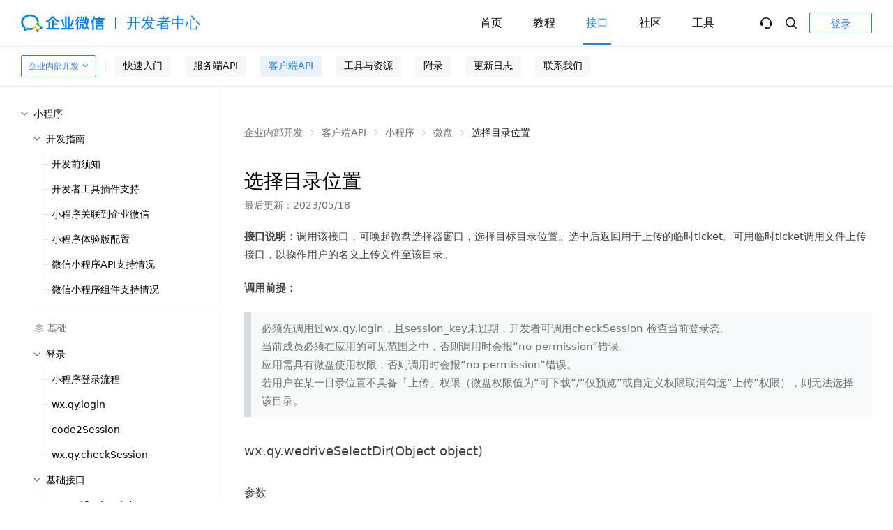

--- FILE ---
content_type: image/svg+xml
request_url: https://wwcdn.weixin.qq.com/node/wework/mobilekit/images/wecom-logo.6bd082181d.svg
body_size: 5910
content:
<svg width="120" height="30" viewBox="0 0 120 30" xmlns="http://www.w3.org/2000/svg" xmlns:xlink="http://www.w3.org/1999/xlink"><defs><path d="M.445.694a.453.453 0 0 0-.031.603c.009.013.02.024.031.035.019.02.04.038.062.053a5.807 5.807 0 0 1 1.71 3.104 1.922 1.922 0 0 0 .063.384 1.9 1.9 0 0 0 .482.837 1.86 1.86 0 0 0 2.648 0c.73-.738.73-1.934 0-2.672a1.853 1.853 0 0 0-.903-.506 1.495 1.495 0 0 0-.112-.022c-.037-.007-.075-.011-.113-.017A5.716 5.716 0 0 1 1.26.883a3.968 3.968 0 0 1-.18-.189.441.441 0 0 0-.32-.133.437.437 0 0 0-.316.133z" id="a" class="path_1"/><path d="M2.479 1.447a1.892 1.892 0 0 0-.5.911 1.615 1.615 0 0 0-.022.114 1.603 1.603 0 0 0-.015.114A5.83 5.83 0 0 1 .346 5.639a4.55 4.55 0 0 1-.188.18v.002a.455.455 0 0 0 0 .639.444.444 0 0 0 .598.031c.012-.01.025-.02.035-.031a.465.465 0 0 0 .052-.063A5.728 5.728 0 0 1 3.918 4.67a1.828 1.828 0 0 0 .38-.064 1.85 1.85 0 0 0 .83-.486 1.902 1.902 0 0 0 0-2.673 1.86 1.86 0 0 0-2.648 0h-.001z" id="b" class="path_3"/><path d="M.916.78a1.903 1.903 0 0 0 0 2.674 1.877 1.877 0 0 0 1.015.526c.038.006.075.012.113.016a5.734 5.734 0 0 1 3.024 1.61c.06.062.121.127.18.191a.446.446 0 0 0 .633 0 .456.456 0 0 0 .031-.604.463.463 0 0 0-.094-.088l-.13-.126A5.83 5.83 0 0 1 4.108 2a1.495 1.495 0 0 0-.02-.183A1.89 1.89 0 0 0 3.565.78 1.86 1.86 0 0 0 2.24.225 1.86 1.86 0 0 0 .916.779z" id="c" class="path_5"/><path d="M5.57.934c-.012.01-.025.02-.035.031a.564.564 0 0 0-.053.064c-.04.044-.083.087-.124.13a5.733 5.733 0 0 1-2.95 1.597 1.856 1.856 0 0 0-.38.063 1.867 1.867 0 0 0-.83.486 1.902 1.902 0 0 0 0 2.673 1.86 1.86 0 0 0 2.648 0 1.88 1.88 0 0 0 .5-.911c.01-.037.016-.075.023-.113.006-.038.01-.075.015-.115a5.828 5.828 0 0 1 1.594-3.051c.064-.063.126-.125.19-.183a.454.454 0 0 0 0-.64.445.445 0 0 0-.598-.032z" id="d" class="path_7"/></defs><g fill="none" fill-rule="evenodd" class="Symbols"><g class="_________API"><g class="_________API"><g class="Logo_white"><g class="__logo"><g fill="#0082EF" class="Group_11"><path d="M36.755 12.264c3.378-1.705 6.424-4.075 8.823-6.866h1.341c2.512 2.872 5.546 5.225 8.79 6.814l-.966 1.767c-3.258-1.731-6.068-3.992-8.352-6.724l-.144-.17-.14.171c-2.131 2.581-4.968 4.848-8.433 6.74l-.92-1.732zm.842 11.376v-1.703h3.078V13.97h1.695v7.967H46v-10.98h1.74v4.567h5.4v1.704h-5.4v4.709h6.912v1.703H37.597z" class="Combined_Shape"/><path d="M58.749 10.035c1.095 3.106 1.943 6.053 2.588 8.998l1.604-.392a72.12 72.12 0 0 0-2.7-9.114l-1.492.508zm12.814 8.507l1.522.539c1.098-2.479 2.017-5.418 2.808-8.972l-1.549-.443c-.963 4.097-1.803 6.779-2.78 8.876zM58.264 23.64h18.13v-1.757h-6.228V5.523h-1.802v16.36H66.02V5.523h-1.8v16.36h-5.956v1.757z" class="Fill_5"/><path d="M83.956 11.428h6.326v-4.89H89.11v3.555h-1.335V5.408l-1.345-.01.046 4.695h-1.36V6.538h-1.159v4.89zm-5.549-.742l.775 1.46a15.533 15.533 0 0 0 4.02-5.86l-1.369-.74c-.744 1.865-2.065 3.847-3.426 5.14zM94.2 17l-.193-.624c-.385-1.241-.773-2.965-1.093-4.856l-.008-.041.012-.04c.063-.234.093-.403.125-.582.03-.171.062-.35.124-.594l.034-.141h1.94l-.007.193c-.089 2.416-.34 4.395-.77 6.053L94.2 17zm-11.092 5.957l1.104 1.154c1.136-1.268 1.73-3.057 1.767-5.322v-1.125h1.986v3.259a1.209 1.209 0 0 1-.42.727l.7 1.326 3.14-2.616-.406-1.26-1.503 1.281v-4.118h-5.112v2.529c-.023 1.98-.4 3.24-1.256 4.165zm-2.383 1.434h1.425l.033-10.633c.398-.73.7-1.36.921-1.92l-1.326-.718c-.63 1.686-1.824 3.477-3.387 5.078l.716 1.35c.287-.283.58-.62.864-.945.148-.17.293-.336.43-.488l.324-.356v8.632zm3.1-9.815h6.252v-1.422h-6.252v1.422zm10.385 5.88l.157.326c.69 1.438 1.49 2.71 2.173 3.462l1.021-1.513c-.848-.797-1.802-2.22-2.577-3.856l-.035-.072.028-.074c.933-2.48 1.394-5.08 1.495-8.426l.006-.181h.892v-1.48h-3.85l.037-.216c.103-.63.197-1.385.287-2.115l.083-.654-1.492-.269c-.38 3.61-1.052 6.595-2 8.879l-.226.542.917 1.215c.227-.435.463-.938.747-1.59l.231-.535.121.57a34.226 34.226 0 0 0 1.172 4.26l.025.07-.03.068c-.664 1.519-1.66 2.915-2.816 3.953l.918 1.244a13.677 13.677 0 0 0 2.543-3.291l.173-.316z" class="Fill_7"/><path d="M106.857 12.714h10.26v-1.5h-10.26v1.5zm.031 3.127h10.259l-.003-1.505h-10.243l-.013 1.505zm1.638 6.695h7.14v-3.46h-7.14v3.46zm-1.623 1.462h10.354v-6.446h-10.354v6.446zm-1.502-14.342h13.269v-1.58h-5.86l-.918-2.448-1.617.44.806 2.008h-5.68v1.58zm-3.354 14.734h1.657l.022-14.108c.649-1.237 1.184-2.6 1.68-4.276l-1.624-.762c-.997 3.495-2.366 6.137-4.18 8.064l.672 1.862c.118-.133.239-.268.362-.403.37-.41.753-.835 1.077-1.27l.334-.451V24.39z" class="Fill_9"/></g><g transform="translate(21.378 23.14)" class="Group_14"><use fill="#FB6500" xlink:href="#a" class="Clip_13"/></g><g transform="translate(26.955 19.399)" class="Group_17"><use fill="#0082EF" xlink:href="#b" class="Clip_16"/></g><g transform="translate(23.237 14.721)" class="Group_20"><use fill="#2DBC00" xlink:href="#c" class="Clip_19"/></g><g transform="translate(17.66 17.528)" class="Group_23"><use fill="#FC0" xlink:href="#d" class="Clip_22"/></g><g fill="#0082F0" class="Group_28"><path d="M13.604 2.172c-.546 0-1.112.032-1.68.095-3.33.365-6.357 1.803-8.522 4.047a11.47 11.47 0 0 0-2.065 2.938 10.325 10.325 0 0 0-1.058 4.55c0 2.03.613 4.035 1.771 5.793.605.918 1.585 2.048 2.438 2.813l.047.042v.063l-.418 3.27c-.012.034-.025.067-.032.102-.008.03-.01.063-.012.096l-.008.059c-.002.014-.004.027-.004.041 0 .017.003.032.005.048l.006.045a.895.895 0 0 0 .886.813.878.878 0 0 0 .443-.123l.071-.042 3.908-1.98.053.015c.778.225 1.593.383 2.49.483a15.084 15.084 0 0 0 6.465-.685 2.035 2.035 0 0 1-1.041-1.768c-.734.223-1.487.38-2.242.466a13.232 13.232 0 0 1-2.937.009l-.186-.025-.11-.016a12.597 12.597 0 0 1-1.925-.407 1.17 1.17 0 0 0-.921.096.8.8 0 0 0-.075.038l-2.466 1.467c-.252.147-.476-.012-.476-.242l.372-1.474.193-.74a.866.866 0 0 0-.305-.965 11.008 11.008 0 0 1-1.002-.85 9.906 9.906 0 0 1-1.42-1.695c-.945-1.435-1.444-3.063-1.444-4.708 0-1.279.29-2.52.86-3.692a9.461 9.461 0 0 1 1.702-2.42c1.822-1.887 4.38-3.098 7.204-3.407a12.831 12.831 0 0 1 2.936.006c2.81.323 5.354 1.54 7.161 3.426a9.44 9.44 0 0 1 1.694 2.425 8.367 8.367 0 0 1 .843 3.81c.7-.322 1.522-.21 2.114.29a10.325 10.325 0 0 0-1.029-4.99 11.46 11.46 0 0 0-2.055-2.946c-2.148-2.242-5.157-3.687-8.473-4.068a15.44 15.44 0 0 0-1.755-.103" class="Fill_26"/></g></g></g></g></g></g></svg>

--- FILE ---
content_type: image/svg+xml
request_url: https://wwcdn.weixin.qq.com/node/wework/images/wecom-logo.a61830413b.svg
body_size: 4585
content:
<svg width="120" height="30" viewBox="0 0 120 30" fill="none" xmlns="http://www.w3.org/2000/svg"><path d="M13.053 2.7c7.033 0 12.754 4.954 12.754 11.084 0 .224-.01.445-.021.667l-.01.136-.102-.09a2.554 2.554 0 0 0-2.532-.504l-.091.03v-.451c-.16-4.558-4.573-8.24-10-8.24-1.13 0-2.217.16-3.232.454l-.43.133C5.673 7.164 3.05 10.241 3.05 13.821c0 2.52 1.3 4.788 3.365 6.348l.094.081a.9.9 0 0 1 .263.667l-.012.124-.351 1.996a.172.172 0 0 0 .254.178l2.293-1.323.085-.042c.2-.088.424-.1.633-.037l.4.115a11.53 11.53 0 0 0 2.98.385 11.59 11.59 0 0 0 3.437-.518l.073-.021.012.076a2.57 2.57 0 0 0 1.63 1.956l.166.064-.167.063a14.35 14.35 0 0 1-5.151.942 14.48 14.48 0 0 1-3.792-.5l-3.79 1.848a.96.96 0 0 1-1.374-.963l.345-3.292C1.9 19.938.3 17.025.3 13.788.3 7.653 6.018 2.7 13.054 2.7z" fill="#0082EF"/><path fill-rule="evenodd" clip-rule="evenodd" d="M25.29 15.105c.315.315.493.714.533 1.13h.003a4.591 4.591 0 0 0 1.42 2.798l.024.024a.467.467 0 0 1-.009.648.459.459 0 0 1-.648.01l-.024-.025c-.03-.036-.064-.07-.094-.103a4.629 4.629 0 0 0-2.686-1.32 1.877 1.877 0 0 1-1.148-.533 1.853 1.853 0 0 1 0-2.626 1.853 1.853 0 0 1 2.626 0l.003-.003z" fill="#2DBC00"/><path fill-rule="evenodd" clip-rule="evenodd" d="M30.275 22.61a1.836 1.836 0 0 1-1.13.533h-.003a4.624 4.624 0 0 0-2.701 1.326 1.291 1.291 0 0 0-.091.097l-.025.024a.467.467 0 0 1-.648-.009.459.459 0 0 1-.009-.648l.024-.024c.037-.03.07-.063.103-.094a4.63 4.63 0 0 0 1.32-2.686 1.877 1.877 0 0 1 .533-1.148 1.854 1.854 0 0 1 2.627 0 1.854 1.854 0 0 1 0 2.626v.003z" fill="#0082EF"/><path fill-rule="evenodd" clip-rule="evenodd" d="M22.773 27.595a1.836 1.836 0 0 1-.533-1.13h-.003a4.592 4.592 0 0 0-1.324-2.707.994.994 0 0 0-.097-.091l-.024-.024a.467.467 0 0 1 .01-.649.459.459 0 0 1 .647-.009l.025.025c.03.036.063.07.093.102a4.628 4.628 0 0 0 2.687 1.321 1.877 1.877 0 0 1 1.148.533 1.853 1.853 0 0 1 0 2.626 1.854 1.854 0 0 1-2.626 0l-.003.003z" fill="#FB6500"/><path fill-rule="evenodd" clip-rule="evenodd" d="M17.785 20.093a1.836 1.836 0 0 1 1.13-.533h.002a4.625 4.625 0 0 0 2.702-1.327c.033-.033.067-.066.09-.097l.025-.024a.467.467 0 0 1 .648.01c.182.181.185.46.01.647l-.025.025c-.036.03-.07.063-.103.093a4.63 4.63 0 0 0-1.32 2.687 1.877 1.877 0 0 1-.533 1.148 1.854 1.854 0 0 1-2.626 0 1.853 1.853 0 0 1 0-2.626v-.003z" fill="#FC0"/><path d="M83.35 11.954l-.018.048c-.23.603-.557 1.287-.999 2.099l-.009 10.815h-1.947v-8.271c-.106.118-.215.242-.327.369-.352.4-.715.813-1.07 1.14l-.057.05-.966-1.804.03-.03c1.672-1.672 2.931-3.557 3.546-5.31l.025-.067 1.793.96zm22.963-5.873l-.015.052c-.518 1.763-1.078 3.19-1.759 4.48v14.303h-2.178V14.023c-.309.396-.658.778-.997 1.15-.19.21-.39.427-.572.639l-.066.079-.878-2.407.027-.028c1.887-1.95 3.298-4.661 4.315-8.287l.018-.069 2.105.981zm-12.039-.418l-.005.058c-.037.267-.07.549-.107.83-.088.709-.178 1.442-.281 2.066h3.855v1.98h-.912c-.106 3.347-.574 5.958-1.52 8.453.81 1.68 1.802 3.128 2.662 3.876l.04.037-1.327 1.947-.003.003.002-.003-.05-.051c-.727-.727-1.602-2.07-2.356-3.605a13.98 13.98 0 0 1-2.723 3.407l-.049.046-1.232-1.653.042-.037c1.193-1.024 2.226-2.431 2.91-3.973-.442-1.25-.83-2.63-1.15-4.101a20.63 20.63 0 0 1-.83 1.699l-.046.082-1.262-1.66h-6.418V13.14h6.833v.984c.908-2.274 1.55-5.218 1.914-8.755l.006-.064 2.007.357zm-4.533 14.44l1.397-1.177.578 1.777-3.546 2.926-.96-1.799.052-.03a.945.945 0 0 0 .454-.63v-3.01H86.2v.884c-.04 2.426-.712 4.328-1.993 5.655l-.042.044h-.006l-1.469-1.52.042-.042c.909-.89 1.306-2.126 1.33-4.137v-2.787h5.678v3.847zm28.53 4.417h-10.988v-6.967h10.988v6.967zm-71.04-9.002h5.473v2.208h-5.473v4.229h7.002v2.205H36.458v-2.206h3.12v-7.996h2.214v7.996h3.18V10.933h2.26v4.585zM65.603 21.9h1.878V5.482h2.323V21.9h6.311v2.26H57.247V21.9h6.033V5.482h2.323V21.9zm43.822.657h6.735V19.58h-6.735v2.977zm-33.773-12.4l-.011.055c-.83 3.738-1.803 6.809-2.972 9.383l-.023.05.001.002h-.003l-2.016-.71.03-.06c1.036-2.147 1.914-4.91 2.935-9.237l.014-.06 2.045.578zm-15.978-.665a72.151 72.151 0 0 1 2.85 9.53l.011.058-2.11.51-.013-.061c-.666-3.062-1.557-6.128-2.72-9.368l-.02-.058 1.98-.666.022.055zm33.786 1.1a8.422 8.422 0 0 0-.11.528c-.033.185-.063.358-.13.597.304 1.778.67 3.408 1.037 4.622.393-1.587.63-3.47.718-5.748H93.46zm24.696 5.741h-10.89l.017-2.008h10.873v2.008zM46.286 5.375c2.58 2.941 5.716 5.337 9.063 6.93l.056.027-1.222 2.217-.052-.027c-3.377-1.75-6.288-4.053-8.654-6.839-2.207 2.632-5.145 4.94-8.737 6.857l-.055.03h-.002l-1.17-2.183.058-.027c3.49-1.717 6.633-4.132 9.092-6.985l.019-.021h1.587l.017.021zm71.843 7.818h-10.895v-2.005h10.895v2.005zM83.449 6.38l-.02.048a15.841 15.841 0 0 1-4.378 6.291l-.059.052h-.003l-1.023-1.914.036-.032c1.439-1.314 2.85-3.418 3.593-5.363l.023-.063 1.83.981zm4.563-1.014v4.7h.853V6.499h1.688v5.407h-6.906V6.499h1.672v3.568h.878l-.048-4.713 1.863.013zm25.674 2.673h6.014v2.084h-13.94V8.04h5.633l-.782-1.931 2.126-.576.949 2.507z" fill="#0082EF"/></svg>

--- FILE ---
content_type: image/svg+xml
request_url: https://wwcdn.weixin.qq.com/node/wework/images/APIdeveloper2.11d17204ba.svg
body_size: 113
content:
<svg width="126" height="30" viewBox="0 0 126 30" xmlns="http://www.w3.org/2000/svg"><title>icon API@1x</title><g fill="#0082F0" fill-rule="evenodd"><path opacity=".5" d="M0 7h1v16H0z"/><text font-family="PingFangSC-Regular, PingFang SC" font-size="21" letter-spacing="1" transform="translate(-135)"><tspan x="151" y="23">开发者中心</tspan></text></g></svg>

--- FILE ---
content_type: image/svg+xml
request_url: https://wwcdn.weixin.qq.com/node/wework/images/202201061751.dd614c96e5.svg
body_size: 320
content:
<svg width="20" height="20" viewBox="0 0 20 20" fill="none" xmlns="http://www.w3.org/2000/svg"><path d="M17.25 10a7.25 7.25 0 1 0-14.5 0" stroke="#10141A" stroke-width="1.5"/><path d="M2 10a1 1 0 0 1 1-1h1a1 1 0 0 1 1 1v3a1 1 0 0 1-1 1 2 2 0 0 1-2-2v-2zm16 0a1 1 0 0 0-1-1h-1a1 1 0 0 0-1 1v3.5a.5.5 0 0 0 .5.5H17a1 1 0 0 0 1-1v-3z" fill="#10141A"/><path d="M15 12v2.25h1.5V12H15zm-2.25 4.5H10V18h2.75v-1.5zM15 14.25a2.25 2.25 0 0 1-2.25 2.25V18a3.75 3.75 0 0 0 3.75-3.75H15z" fill="#10141A"/><rect x="8" y="15.5" width="4" height="2.5" rx="1.25" fill="#10141A"/></svg>

--- FILE ---
content_type: application/x-javascript
request_url: https://wwcdn.weixin.qq.com/node/wwdeveloper/wwdeveloper/js/lib/darkmode$9ab9c3e7.js
body_size: 225
content:
!function(){function e(e){const o=document.documentElement.classList;e?o.add("__dark_theme"):o.remove("__dark_theme"),t(e),window.__dark_theme=e}function t(e){const t=document.querySelector("[data-code-block-theme]");t&&(e?t.setAttribute("data-code-block-theme","dark"):t.setAttribute("data-code-block-theme","coy"))}window.__acitveCodeDarkMode=t;try{const t=window.navigator.userAgent;if(function(e){e=e.replace(/[\[]/,"\\[").replace(/[\]]/,"\\]");const t=new RegExp("[\\?&]"+e+"=([^&#]*)").exec(location.search);return null===t?"":decodeURIComponent(t[1].replace(/\+/g," "))}("darkmode"))return void e(!0);if(!/iPhone|iPad|iPod|Android/i.test(t)||!/mobile/i.test(t))return;if(/Android/i.test(t)&&/ColorScheme\/Dark/.test(t))e(!0);else if(window.matchMedia){const t=window.matchMedia("(prefers-color-scheme: dark)");t.matches&&e(!0),t.addListener(t=>{e(!!t.matches)})}}catch(e){}}();

--- FILE ---
content_type: application/x-javascript
request_url: https://wwcdn.weixin.qq.com/node/wwdeveloper/wwdeveloper/js/vue_dev_webpack/documentApi//app.ce847116666cd1f09867.js
body_size: 24657
content:
!function(t){function e(e){for(var r,a,c=e[0],u=e[1],l=e[2],f=0,d=[];f<c.length;f++)a=c[f],Object.prototype.hasOwnProperty.call(o,a)&&o[a]&&d.push(o[a][0]),o[a]=0;for(r in u)Object.prototype.hasOwnProperty.call(u,r)&&(t[r]=u[r]);for(s&&s(e);d.length;)d.shift()();return i.push.apply(i,l||[]),n()}function n(){for(var t,e=0;e<i.length;e++){for(var n=i[e],r=!0,c=1;c<n.length;c++){var u=n[c];0!==o[u]&&(r=!1)}r&&(i.splice(e--,1),t=a(a.s=n[0]))}return t}var r={},o={0:0},i=[];function a(e){if(r[e])return r[e].exports;var n=r[e]={i:e,l:!1,exports:{}};return t[e].call(n.exports,n,n.exports,a),n.l=!0,n.exports}a.e=function(t){var e=[],n=o[t];if(0!==n)if(n)e.push(n[2]);else{var r=new Promise((function(e,r){n=o[t]=[e,r]}));e.push(n[2]=r);var i,c=document.createElement("script");c.charset="utf-8",c.timeout=120,a.nc&&c.setAttribute("nonce",a.nc),c.src=function(t){return a.p+""+({}[t]||t)+"."+{2:"ac4563f04faa08540bd4"}[t]+".js"}(t);var u=new Error;i=function(e){c.onerror=c.onload=null,clearTimeout(l);var n=o[t];if(0!==n){if(n){var r=e&&("load"===e.type?"missing":e.type),i=e&&e.target&&e.target.src;u.message="Loading chunk "+t+" failed.\n("+r+": "+i+")",u.name="ChunkLoadError",u.type=r,u.request=i,n[1](u)}o[t]=void 0}};var l=setTimeout((function(){i({type:"timeout",target:c})}),12e4);c.onerror=c.onload=i,document.head.appendChild(c)}return Promise.all(e)},a.m=t,a.c=r,a.d=function(t,e,n){a.o(t,e)||Object.defineProperty(t,e,{enumerable:!0,get:n})},a.r=function(t){"undefined"!=typeof Symbol&&Symbol.toStringTag&&Object.defineProperty(t,Symbol.toStringTag,{value:"Module"}),Object.defineProperty(t,"__esModule",{value:!0})},a.t=function(t,e){if(1&e&&(t=a(t)),8&e)return t;if(4&e&&"object"==typeof t&&t&&t.__esModule)return t;var n=Object.create(null);if(a.r(n),Object.defineProperty(n,"default",{enumerable:!0,value:t}),2&e&&"string"!=typeof t)for(var r in t)a.d(n,r,function(e){return t[e]}.bind(null,r));return n},a.n=function(t){var e=t&&t.__esModule?function(){return t.default}:function(){return t};return a.d(e,"a",e),e},a.o=function(t,e){return Object.prototype.hasOwnProperty.call(t,e)},a.p="https://wwcdn.weixin.qq.com/node/wwdeveloper/wwdeveloper/js/vue_dev_webpack/documentApi/",a.oe=function(t){throw console.error(t),t};var c=window.webpackJsonp=window.webpackJsonp||[],u=c.push.bind(c);c.push=e,c=c.slice();for(var l=0;l<c.length;l++)e(c[l]);var s=u;i.push([715,1]),n()}({0:function(t,e){t.exports=Vue},126:function(t,e,n){"use strict";(function(t){n.d(e,"c",(function(){return r})),n.d(e,"i",(function(){return o})),n.d(e,"g",(function(){return i})),n.d(e,"d",(function(){return a})),n.d(e,"a",(function(){return c})),n.d(e,"e",(function(){return u})),n.d(e,"f",(function(){return l})),n.d(e,"h",(function(){return s})),n.d(e,"b",(function(){return f}));n(60),n(61),n(62),n(56),n(58),n(57),n(51),n(59);var r=/^(\d|[1-9]\d|1\d{2}|2[0-4]\d|25[0-5])\.(\d|[1-9]\d|1\d{2}|2[0-4]\d|25[0-5])\.(\d|[1-9]\d|1\d{2}|2[0-4]\d|25[0-5])\.(\d|[1-9]\d|1\d{2}|2[0-4]\d|25[0-5])\.?(:\d{1,5})?$/,o=/^(https?|s?ftp):\/\/(((([a-z]|\d|-|\.|_|~|[\u00A0-\uD7FF\uF900-\uFDCF\uFDF0-\uFFEF])|(%[\da-f]{2})|[!\$&'\(\)\*\+,;=]|:)*@)?(((\d|[1-9]\d|1\d\d|2[0-4]\d|25[0-5])\.(\d|[1-9]\d|1\d\d|2[0-4]\d|25[0-5])\.(\d|[1-9]\d|1\d\d|2[0-4]\d|25[0-5])\.(\d|[1-9]\d|1\d\d|2[0-4]\d|25[0-5]))|((([a-z]|\d|[\u00A0-\uD7FF\uF900-\uFDCF\uFDF0-\uFFEF])|(([a-z]|\d|[\u00A0-\uD7FF\uF900-\uFDCF\uFDF0-\uFFEF])([a-z]|\d|-|\.|_|~|[\u00A0-\uD7FF\uF900-\uFDCF\uFDF0-\uFFEF])*([a-z]|\d|[\u00A0-\uD7FF\uF900-\uFDCF\uFDF0-\uFFEF])))\.)+(([a-z]|[\u00A0-\uD7FF\uF900-\uFDCF\uFDF0-\uFFEF])|(([a-z]|[\u00A0-\uD7FF\uF900-\uFDCF\uFDF0-\uFFEF])([a-z]|\d|-|\.|_|~|[\u00A0-\uD7FF\uF900-\uFDCF\uFDF0-\uFFEF])*([a-z]|[\u00A0-\uD7FF\uF900-\uFDCF\uFDF0-\uFFEF])))\.?)(:\d*)?)(\/((([a-z]|\d|-|\.|_|~|[\u00A0-\uD7FF\uF900-\uFDCF\uFDF0-\uFFEF])|(%[\da-f]{2})|[!\$&'\(\)\*\+,;=]|:|@)+(\/(([a-z]|\d|-|\.|_|~|[\u00A0-\uD7FF\uF900-\uFDCF\uFDF0-\uFFEF])|(%[\da-f]{2})|[!\$&'\(\)\*\+,;=]|:|@)*)*)?)?(\?((([a-z]|\d|-|\.|_|~|[\u00A0-\uD7FF\uF900-\uFDCF\uFDF0-\uFFEF])|(%[\da-f]{2})|[!\$&'\(\)\*\+,;=]|:|@)|[\uE000-\uF8FF]|\/|\?)*)?(#((([a-z]|\d|-|\.|_|~|[\u00A0-\uD7FF\uF900-\uFDCF\uFDF0-\uFFEF])|(%[\da-f]{2})|[!\$&'\(\)\*\+,;=]|:|@)|\/|\?)*)?$/i,i=/^\+?\d[\d\-]{0,31}$/,a=/^\+\d{1,15}$|^\d{11}$|^(\d{3,4}-)?\d{7,8}$/,c=/^[a-zA-Z0-9][-a-zA-Z0-9]{0,62}(\.[a-zA-Z0-9][-a-zA-Z0-9]{0,62})+\.?(:\d{1,5})?$/,u=/^[A-Za-z0-9]+$/,l=/^\d*$/,s=/^\d*(?:\.\d{0,2})?$/,f=/^(([a-z0-9_\.-]+)@([\da-z\.-]+)\.([a-z\.]{2,6}\;))*([a-z0-9_\.-]+)@([\da-z\.-]+)\.([a-z\.]{2,6})$/}).call(this,n(44))},143:function(t,e,n){"use strict";(function(t){n(60),n(61),n(62),n(56),n(58),n(57),n(51),n(59);e.a="server"===t.env.VUE_ENV?{err:function(){}}:n(758)}).call(this,n(44))},154:function(t,e,n){"use strict";(function(t){n(60),n(61),n(62),n(56),n(220),n(57),n(128),n(221),n(222),n(223),n(224),n(58),n(51),n(59),n(129),n(130),n(100),n(131),n(101);var r=n(713),o=n(691),i=n.n(o),a=n(98),c=n.n(a),u=n(358);function l(){/*! regenerator-runtime -- Copyright (c) 2014-present, Facebook, Inc. -- license (MIT): https://github.com/facebook/regenerator/blob/main/LICENSE */l=function(){return e};var t,e={},n=Object.prototype,r=n.hasOwnProperty,o=Object.defineProperty||function(t,e,n){t[e]=n.value},i="function"==typeof Symbol?Symbol:{},a=i.iterator||"@@iterator",c=i.asyncIterator||"@@asyncIterator",u=i.toStringTag||"@@toStringTag";function f(t,e,n){return Object.defineProperty(t,e,{value:n,enumerable:!0,configurable:!0,writable:!0}),t[e]}try{f({},"")}catch(t){f=function(t,e,n){return t[e]=n}}function d(t,e,n,r){var i=e&&e.prototype instanceof m?e:m,a=Object.create(i.prototype),c=new C(r||[]);return o(a,"_invoke",{value:S(t,n,c)}),a}function h(t,e,n){try{return{type:"normal",arg:t.call(e,n)}}catch(t){return{type:"throw",arg:t}}}e.wrap=d;var p="suspendedStart",v="executing",y="completed",g={};function m(){}function w(){}function b(){}var _={};f(_,a,(function(){return this}));var x=Object.getPrototypeOf,L=x&&x(x(I([])));L&&L!==n&&r.call(L,a)&&(_=L);var k=b.prototype=m.prototype=Object.create(_);function j(t){["next","throw","return"].forEach((function(e){f(t,e,(function(t){return this._invoke(e,t)}))}))}function E(t,e){function n(o,i,a,c){var u=h(t[o],t,i);if("throw"!==u.type){var l=u.arg,f=l.value;return f&&"object"==s(f)&&r.call(f,"__await")?e.resolve(f.__await).then((function(t){n("next",t,a,c)}),(function(t){n("throw",t,a,c)})):e.resolve(f).then((function(t){l.value=t,a(l)}),(function(t){return n("throw",t,a,c)}))}c(u.arg)}var i;o(this,"_invoke",{value:function(t,r){function o(){return new e((function(e,o){n(t,r,e,o)}))}return i=i?i.then(o,o):o()}})}function S(e,n,r){var o=p;return function(i,a){if(o===v)throw new Error("Generator is already running");if(o===y){if("throw"===i)throw a;return{value:t,done:!0}}for(r.method=i,r.arg=a;;){var c=r.delegate;if(c){var u=O(c,r);if(u){if(u===g)continue;return u}}if("next"===r.method)r.sent=r._sent=r.arg;else if("throw"===r.method){if(o===p)throw o=y,r.arg;r.dispatchException(r.arg)}else"return"===r.method&&r.abrupt("return",r.arg);o=v;var l=h(e,n,r);if("normal"===l.type){if(o=r.done?y:"suspendedYield",l.arg===g)continue;return{value:l.arg,done:r.done}}"throw"===l.type&&(o=y,r.method="throw",r.arg=l.arg)}}}function O(e,n){var r=n.method,o=e.iterator[r];if(o===t)return n.delegate=null,"throw"===r&&e.iterator.return&&(n.method="return",n.arg=t,O(e,n),"throw"===n.method)||"return"!==r&&(n.method="throw",n.arg=new TypeError("The iterator does not provide a '"+r+"' method")),g;var i=h(o,e.iterator,n.arg);if("throw"===i.type)return n.method="throw",n.arg=i.arg,n.delegate=null,g;var a=i.arg;return a?a.done?(n[e.resultName]=a.value,n.next=e.nextLoc,"return"!==n.method&&(n.method="next",n.arg=t),n.delegate=null,g):a:(n.method="throw",n.arg=new TypeError("iterator result is not an object"),n.delegate=null,g)}function F(t){var e={tryLoc:t[0]};1 in t&&(e.catchLoc=t[1]),2 in t&&(e.finallyLoc=t[2],e.afterLoc=t[3]),this.tryEntries.push(e)}function P(t){var e=t.completion||{};e.type="normal",delete e.arg,t.completion=e}function C(t){this.tryEntries=[{tryLoc:"root"}],t.forEach(F,this),this.reset(!0)}function I(e){if(e||""===e){var n=e[a];if(n)return n.call(e);if("function"==typeof e.next)return e;if(!isNaN(e.length)){var o=-1,i=function n(){for(;++o<e.length;)if(r.call(e,o))return n.value=e[o],n.done=!1,n;return n.value=t,n.done=!0,n};return i.next=i}}throw new TypeError(s(e)+" is not iterable")}return w.prototype=b,o(k,"constructor",{value:b,configurable:!0}),o(b,"constructor",{value:w,configurable:!0}),w.displayName=f(b,u,"GeneratorFunction"),e.isGeneratorFunction=function(t){var e="function"==typeof t&&t.constructor;return!!e&&(e===w||"GeneratorFunction"===(e.displayName||e.name))},e.mark=function(t){return Object.setPrototypeOf?Object.setPrototypeOf(t,b):(t.__proto__=b,f(t,u,"GeneratorFunction")),t.prototype=Object.create(k),t},e.awrap=function(t){return{__await:t}},j(E.prototype),f(E.prototype,c,(function(){return this})),e.AsyncIterator=E,e.async=function(t,n,r,o,i){void 0===i&&(i=Promise);var a=new E(d(t,n,r,o),i);return e.isGeneratorFunction(n)?a:a.next().then((function(t){return t.done?t.value:a.next()}))},j(k),f(k,u,"Generator"),f(k,a,(function(){return this})),f(k,"toString",(function(){return"[object Generator]"})),e.keys=function(t){var e=Object(t),n=[];for(var r in e)n.push(r);return n.reverse(),function t(){for(;n.length;){var r=n.pop();if(r in e)return t.value=r,t.done=!1,t}return t.done=!0,t}},e.values=I,C.prototype={constructor:C,reset:function(e){if(this.prev=0,this.next=0,this.sent=this._sent=t,this.done=!1,this.delegate=null,this.method="next",this.arg=t,this.tryEntries.forEach(P),!e)for(var n in this)"t"===n.charAt(0)&&r.call(this,n)&&!isNaN(+n.slice(1))&&(this[n]=t)},stop:function(){this.done=!0;var t=this.tryEntries[0].completion;if("throw"===t.type)throw t.arg;return this.rval},dispatchException:function(e){if(this.done)throw e;var n=this;function o(r,o){return c.type="throw",c.arg=e,n.next=r,o&&(n.method="next",n.arg=t),!!o}for(var i=this.tryEntries.length-1;i>=0;--i){var a=this.tryEntries[i],c=a.completion;if("root"===a.tryLoc)return o("end");if(a.tryLoc<=this.prev){var u=r.call(a,"catchLoc"),l=r.call(a,"finallyLoc");if(u&&l){if(this.prev<a.catchLoc)return o(a.catchLoc,!0);if(this.prev<a.finallyLoc)return o(a.finallyLoc)}else if(u){if(this.prev<a.catchLoc)return o(a.catchLoc,!0)}else{if(!l)throw new Error("try statement without catch or finally");if(this.prev<a.finallyLoc)return o(a.finallyLoc)}}}},abrupt:function(t,e){for(var n=this.tryEntries.length-1;n>=0;--n){var o=this.tryEntries[n];if(o.tryLoc<=this.prev&&r.call(o,"finallyLoc")&&this.prev<o.finallyLoc){var i=o;break}}i&&("break"===t||"continue"===t)&&i.tryLoc<=e&&e<=i.finallyLoc&&(i=null);var a=i?i.completion:{};return a.type=t,a.arg=e,i?(this.method="next",this.next=i.finallyLoc,g):this.complete(a)},complete:function(t,e){if("throw"===t.type)throw t.arg;return"break"===t.type||"continue"===t.type?this.next=t.arg:"return"===t.type?(this.rval=this.arg=t.arg,this.method="return",this.next="end"):"normal"===t.type&&e&&(this.next=e),g},finish:function(t){for(var e=this.tryEntries.length-1;e>=0;--e){var n=this.tryEntries[e];if(n.finallyLoc===t)return this.complete(n.completion,n.afterLoc),P(n),g}},catch:function(t){for(var e=this.tryEntries.length-1;e>=0;--e){var n=this.tryEntries[e];if(n.tryLoc===t){var r=n.completion;if("throw"===r.type){var o=r.arg;P(n)}return o}}throw new Error("illegal catch attempt")},delegateYield:function(e,n,r){return this.delegate={iterator:I(e),resultName:n,nextLoc:r},"next"===this.method&&(this.arg=t),g}},e}function s(t){return(s="function"==typeof Symbol&&"symbol"==typeof Symbol.iterator?function(t){return typeof t}:function(t){return t&&"function"==typeof Symbol&&t.constructor===Symbol&&t!==Symbol.prototype?"symbol":typeof t})(t)}function f(t,e,n,r,o,i,a){try{var c=t[i](a),u=c.value}catch(t){return void n(t)}c.done?e(u):Promise.resolve(u).then(r,o)}function d(t){return function(){var e=this,n=arguments;return new Promise((function(r,o){var i=t.apply(e,n);function a(t){f(i,r,o,a,c,"next",t)}function c(t){f(i,r,o,a,c,"throw",t)}a(void 0)}))}}function h(t,e){var n=Object.keys(t);if(Object.getOwnPropertySymbols){var r=Object.getOwnPropertySymbols(t);e&&(r=r.filter((function(e){return Object.getOwnPropertyDescriptor(t,e).enumerable}))),n.push.apply(n,r)}return n}function p(t){for(var e=1;e<arguments.length;e++){var n=null!=arguments[e]?arguments[e]:{};e%2?h(Object(n),!0).forEach((function(e){v(t,e,n[e])})):Object.getOwnPropertyDescriptors?Object.defineProperties(t,Object.getOwnPropertyDescriptors(n)):h(Object(n)).forEach((function(e){Object.defineProperty(t,e,Object.getOwnPropertyDescriptor(n,e))}))}return t}function v(t,e,n){var r;return r=function(t,e){if("object"!=s(t)||!t)return t;var n=t[Symbol.toPrimitive];if(void 0!==n){var r=n.call(t,e||"default");if("object"!=s(r))return r;throw new TypeError("@@toPrimitive must return a primitive value.")}return("string"===e?String:Number)(t)}(e,"string"),(e="symbol"==s(r)?r:String(r))in t?Object.defineProperty(t,e,{value:n,enumerable:!0,configurable:!0,writable:!0}):t[e]=n,t}var y={merge:r.a};function g(t){return m.apply(this,arguments)}function m(){return(m=d(l().mark((function t(e){var n,r,o,i;return l().wrap((function(t){for(;;)switch(t.prev=t.next){case 0:return t.next=2,u.b(e);case 2:return e=t.sent,t.prev=3,t.next=6,c.a.request(e);case 6:if(i=t.sent,500003!==(null===(n=i)||void 0===n||null===(r=n.data)||void 0===r||null===(o=r.result)||void 0===o?void 0:o.errCode)){t.next=13;break}return t.next=10,new Promise((function(t){showDeveloperCaptcha({success:t,type:"popup"})}));case 10:return t.next=12,c.a.request(e);case 12:i=t.sent;case 13:return t.abrupt("return",u.c(i));case 16:return t.prev=16,t.t0=t.catch(3),t.t0&&(t.t0.config=e),t.abrupt("return",u.a(t.t0));case 20:case"end":return t.stop()}}),t,null,[[3,16]])})))).apply(this,arguments)}c.a.axiosget=c.a.get,c.a.axiospost=c.a.post,c.a.get=function(t,e){var n=arguments.length>2&&void 0!==arguments[2]?arguments[2]:{};return g(p({method:"get",url:t,params:e},n))},c.a.post=function(t){var e=arguments.length>1&&void 0!==arguments[1]?arguments[1]:{},n=arguments.length>2&&void 0!==arguments[2]?arguments[2]:{};return g(p({method:"post",url:t,data:i.a.stringify(e)},n))},c.a.postJSON=function(t){var e=arguments.length>1&&void 0!==arguments[1]?arguments[1]:{},n=arguments.length>2&&void 0!==arguments[2]?arguments[2]:{};return g(y.merge({},n,{method:"post",url:t,data:JSON.stringify(e),headers:{"content-type":"application/json"}}))},c.a.postRaw=function(t){var e=arguments.length>1&&void 0!==arguments[1]?arguments[1]:{},n=arguments.length>2&&void 0!==arguments[2]?arguments[2]:{};return g(p({method:"post",url:t,data:e},n))},e.a=c.a}).call(this,n(44))},155:function(t,e,n){"use strict";(function(t){n(60),n(61),n(62),n(56),n(58),n(57),n(51),n(59);function r(t){var e=t.suc,n=t.msg,r=document.createElement("div");r.setAttribute("style","\n        z-index:2000;\n        position:fixed;top:92px;left:50%;\n        transform: translate(-50%, -50%);\n        transition: visibility 0.25s ease;\n        visibility: hidden;\n        margin:0 auto;\n        padding:0 20px;\n        min-width:52px;\n        height:30px;\n        line-height:30px;\n        color:#fff;\n        font-size: 13px;\n        text-align: center;\n        border-radius: 1px;\n        background-color:".concat(e?"#55D041":"#FB6500",";")),r.innerText=n,document.body.append(r),r.style.visibility="visible",setTimeout((function(){r.style.visibility="hidden",setTimeout((function(){r.remove()}),300)}),2e3)}e.a={suc:function(t){r({suc:!0,msg:t})},err:function(t){r({suc:!1,msg:t})}}}).call(this,n(44))},343:function(t,e,n){"use strict";(function(t){n(60),n(61),n(62),n(56),n(58),n(57),n(51),n(59);var r=n(710),o=n(711),i=n(712);function a(t){return(a="function"==typeof Symbol&&"symbol"==typeof Symbol.iterator?function(t){return typeof t}:function(t){return t&&"function"==typeof Symbol&&t.constructor===Symbol&&t!==Symbol.prototype?"symbol":typeof t})(t)}e.a={components:{AssistantHeader:r.a,SelectPop:o.a,Feedback:i.a},data:function(){return{showHeader:!0,showSelectPop:!1,showFeedBack:!1,selectTxt:"",currDoc:null,mouseX:0,mouseY:0}},mounted:function(){var t=this;this.$apidoc.use({onFetchDocCnt:function(e){t.currDoc=e},onTextSelection:function(e){e.text?(t.showSelectPop=!0,t.selectTxt=e.text,t.mouseY=e.rect.y-50,t.mouseX=e.rect.x-85):t.showSelectPop=!1}})},methods:{addFeedBack:function(){this.showSelectPop=!1,this.showFeedBack=!0},weLANG:function e(n,r,o){if(!n)return null==n?"":""+n;var i,c,u,l,s,f,d=e,h=d.$||(d.$={}),p=0,v={};r&&r.join||(o=r,r=[]),o&&"object"==a(o)&&(o=(v=o).subkey);var y=v.language||function(e){if(e.g)return e.g.__i18n_lan__;if(e.p)return t.domain.__i18n_lan__;if("object"==("undefined"==typeof window?"undefined":a(window))){var n,r=window;if(e.g=r,!(n=r.__i18n_lan__)&&!1!==n){(n=document.cookie.match(/(?:^|;) *wwrtx.i18n_lan=([^;]+)/))&&(n=decodeURIComponent(n[1]));var o=document.cookie.match(/(?:^|;) *wwrtx.cs_ind=([^;]+)/);o&&(n=[decodeURIComponent(o[1])+"-"+n,n].join(",")),r.__i18n_lan__=n||!1}return n}if("object"==(void 0===t?"undefined":a(t)))return e.p=1,t.domain.__i18n_lan__;e.g={}}(h);if(y&&y.split){if(d.L!=y){d.K="*",d.V="Mf",d.D={$:["en","gov-zh","edutrain-zh"],"*":{}};var g=(i=d.D).$||[],m={},w=y.split(",");for(c=d.M=[],u=g.length;u--;)m[g[u]]=u;for(u=w.length;u--;)((l=m[w[u]])||0===l)&&c.push(l);d.L=y}c=d.M,i=d.D;var b=function(t){(f=i[t]&&i[t][n])&&"number"==typeof(s=f[l])&&(s=f[s])};for(u=c.length;!s&&u--;)l=c[u],o&&b(o),s||b("*");if(s)n=s;else if(v.forceMatch)return""}return n+="",r.length&&-1!=n.indexOf("%")?n.replace(/%\{(\d+)\}/g,(function(t,e){var n=r[+e];return void 0===n?"":n})).replace(/%s|%p|%\{.+?\}/g,(function(){var t=r[p++];return void 0===t?"":t})):n}}}}).call(this,n(44))},344:function(t,e,n){"use strict";(function(t,r){n(100),n(370),n(101),n(60),n(61),n(62),n(57),n(128),n(56),n(58),n(51),n(59),n(129),n(130),n(131);var o=n(695),i=n(154),a=n(696),c=n(143);function u(t){return(u="function"==typeof Symbol&&"symbol"==typeof Symbol.iterator?function(t){return typeof t}:function(t){return t&&"function"==typeof Symbol&&t.constructor===Symbol&&t!==Symbol.prototype?"symbol":typeof t})(t)}function l(){/*! regenerator-runtime -- Copyright (c) 2014-present, Facebook, Inc. -- license (MIT): https://github.com/facebook/regenerator/blob/main/LICENSE */l=function(){return e};var t,e={},n=Object.prototype,r=n.hasOwnProperty,o=Object.defineProperty||function(t,e,n){t[e]=n.value},i="function"==typeof Symbol?Symbol:{},a=i.iterator||"@@iterator",c=i.asyncIterator||"@@asyncIterator",s=i.toStringTag||"@@toStringTag";function f(t,e,n){return Object.defineProperty(t,e,{value:n,enumerable:!0,configurable:!0,writable:!0}),t[e]}try{f({},"")}catch(t){f=function(t,e,n){return t[e]=n}}function d(t,e,n,r){var i=e&&e.prototype instanceof m?e:m,a=Object.create(i.prototype),c=new C(r||[]);return o(a,"_invoke",{value:S(t,n,c)}),a}function h(t,e,n){try{return{type:"normal",arg:t.call(e,n)}}catch(t){return{type:"throw",arg:t}}}e.wrap=d;var p="suspendedStart",v="executing",y="completed",g={};function m(){}function w(){}function b(){}var _={};f(_,a,(function(){return this}));var x=Object.getPrototypeOf,L=x&&x(x(I([])));L&&L!==n&&r.call(L,a)&&(_=L);var k=b.prototype=m.prototype=Object.create(_);function j(t){["next","throw","return"].forEach((function(e){f(t,e,(function(t){return this._invoke(e,t)}))}))}function E(t,e){function n(o,i,a,c){var l=h(t[o],t,i);if("throw"!==l.type){var s=l.arg,f=s.value;return f&&"object"==u(f)&&r.call(f,"__await")?e.resolve(f.__await).then((function(t){n("next",t,a,c)}),(function(t){n("throw",t,a,c)})):e.resolve(f).then((function(t){s.value=t,a(s)}),(function(t){return n("throw",t,a,c)}))}c(l.arg)}var i;o(this,"_invoke",{value:function(t,r){function o(){return new e((function(e,o){n(t,r,e,o)}))}return i=i?i.then(o,o):o()}})}function S(e,n,r){var o=p;return function(i,a){if(o===v)throw new Error("Generator is already running");if(o===y){if("throw"===i)throw a;return{value:t,done:!0}}for(r.method=i,r.arg=a;;){var c=r.delegate;if(c){var u=O(c,r);if(u){if(u===g)continue;return u}}if("next"===r.method)r.sent=r._sent=r.arg;else if("throw"===r.method){if(o===p)throw o=y,r.arg;r.dispatchException(r.arg)}else"return"===r.method&&r.abrupt("return",r.arg);o=v;var l=h(e,n,r);if("normal"===l.type){if(o=r.done?y:"suspendedYield",l.arg===g)continue;return{value:l.arg,done:r.done}}"throw"===l.type&&(o=y,r.method="throw",r.arg=l.arg)}}}function O(e,n){var r=n.method,o=e.iterator[r];if(o===t)return n.delegate=null,"throw"===r&&e.iterator.return&&(n.method="return",n.arg=t,O(e,n),"throw"===n.method)||"return"!==r&&(n.method="throw",n.arg=new TypeError("The iterator does not provide a '"+r+"' method")),g;var i=h(o,e.iterator,n.arg);if("throw"===i.type)return n.method="throw",n.arg=i.arg,n.delegate=null,g;var a=i.arg;return a?a.done?(n[e.resultName]=a.value,n.next=e.nextLoc,"return"!==n.method&&(n.method="next",n.arg=t),n.delegate=null,g):a:(n.method="throw",n.arg=new TypeError("iterator result is not an object"),n.delegate=null,g)}function F(t){var e={tryLoc:t[0]};1 in t&&(e.catchLoc=t[1]),2 in t&&(e.finallyLoc=t[2],e.afterLoc=t[3]),this.tryEntries.push(e)}function P(t){var e=t.completion||{};e.type="normal",delete e.arg,t.completion=e}function C(t){this.tryEntries=[{tryLoc:"root"}],t.forEach(F,this),this.reset(!0)}function I(e){if(e||""===e){var n=e[a];if(n)return n.call(e);if("function"==typeof e.next)return e;if(!isNaN(e.length)){var o=-1,i=function n(){for(;++o<e.length;)if(r.call(e,o))return n.value=e[o],n.done=!1,n;return n.value=t,n.done=!0,n};return i.next=i}}throw new TypeError(u(e)+" is not iterable")}return w.prototype=b,o(k,"constructor",{value:b,configurable:!0}),o(b,"constructor",{value:w,configurable:!0}),w.displayName=f(b,s,"GeneratorFunction"),e.isGeneratorFunction=function(t){var e="function"==typeof t&&t.constructor;return!!e&&(e===w||"GeneratorFunction"===(e.displayName||e.name))},e.mark=function(t){return Object.setPrototypeOf?Object.setPrototypeOf(t,b):(t.__proto__=b,f(t,s,"GeneratorFunction")),t.prototype=Object.create(k),t},e.awrap=function(t){return{__await:t}},j(E.prototype),f(E.prototype,c,(function(){return this})),e.AsyncIterator=E,e.async=function(t,n,r,o,i){void 0===i&&(i=Promise);var a=new E(d(t,n,r,o),i);return e.isGeneratorFunction(n)?a:a.next().then((function(t){return t.done?t.value:a.next()}))},j(k),f(k,s,"Generator"),f(k,a,(function(){return this})),f(k,"toString",(function(){return"[object Generator]"})),e.keys=function(t){var e=Object(t),n=[];for(var r in e)n.push(r);return n.reverse(),function t(){for(;n.length;){var r=n.pop();if(r in e)return t.value=r,t.done=!1,t}return t.done=!0,t}},e.values=I,C.prototype={constructor:C,reset:function(e){if(this.prev=0,this.next=0,this.sent=this._sent=t,this.done=!1,this.delegate=null,this.method="next",this.arg=t,this.tryEntries.forEach(P),!e)for(var n in this)"t"===n.charAt(0)&&r.call(this,n)&&!isNaN(+n.slice(1))&&(this[n]=t)},stop:function(){this.done=!0;var t=this.tryEntries[0].completion;if("throw"===t.type)throw t.arg;return this.rval},dispatchException:function(e){if(this.done)throw e;var n=this;function o(r,o){return c.type="throw",c.arg=e,n.next=r,o&&(n.method="next",n.arg=t),!!o}for(var i=this.tryEntries.length-1;i>=0;--i){var a=this.tryEntries[i],c=a.completion;if("root"===a.tryLoc)return o("end");if(a.tryLoc<=this.prev){var u=r.call(a,"catchLoc"),l=r.call(a,"finallyLoc");if(u&&l){if(this.prev<a.catchLoc)return o(a.catchLoc,!0);if(this.prev<a.finallyLoc)return o(a.finallyLoc)}else if(u){if(this.prev<a.catchLoc)return o(a.catchLoc,!0)}else{if(!l)throw new Error("try statement without catch or finally");if(this.prev<a.finallyLoc)return o(a.finallyLoc)}}}},abrupt:function(t,e){for(var n=this.tryEntries.length-1;n>=0;--n){var o=this.tryEntries[n];if(o.tryLoc<=this.prev&&r.call(o,"finallyLoc")&&this.prev<o.finallyLoc){var i=o;break}}i&&("break"===t||"continue"===t)&&i.tryLoc<=e&&e<=i.finallyLoc&&(i=null);var a=i?i.completion:{};return a.type=t,a.arg=e,i?(this.method="next",this.next=i.finallyLoc,g):this.complete(a)},complete:function(t,e){if("throw"===t.type)throw t.arg;return"break"===t.type||"continue"===t.type?this.next=t.arg:"return"===t.type?(this.rval=this.arg=t.arg,this.method="return",this.next="end"):"normal"===t.type&&e&&(this.next=e),g},finish:function(t){for(var e=this.tryEntries.length-1;e>=0;--e){var n=this.tryEntries[e];if(n.finallyLoc===t)return this.complete(n.completion,n.afterLoc),P(n),g}},catch:function(t){for(var e=this.tryEntries.length-1;e>=0;--e){var n=this.tryEntries[e];if(n.tryLoc===t){var r=n.completion;if("throw"===r.type){var o=r.arg;P(n)}return o}}throw new Error("illegal catch attempt")},delegateYield:function(e,n,r){return this.delegate={iterator:I(e),resultName:n,nextLoc:r},"next"===this.method&&(this.arg=t),g}},e}function s(t,e,n,r,o,i,a){try{var c=t[i](a),u=c.value}catch(t){return void n(t)}c.done?e(u):Promise.resolve(u).then(r,o)}function f(t){return function(){var e=this,n=arguments;return new Promise((function(r,o){var i=t.apply(e,n);function a(t){s(i,r,o,a,c,"next",t)}function c(t){s(i,r,o,a,c,"throw",t)}a(void 0)}))}}function d(t,e,n){if(!t)return null==t?"":""+t;var o,i,a,c,l,s,f=d,h=f.$||(f.$={}),p=0,v={};e&&e.join||(n=e,e=[]),n&&"object"==u(n)&&(n=(v=n).subkey);var y=v.language||function(t){if(t.g)return t.g.__i18n_lan__;if(t.p)return r.domain.__i18n_lan__;if("object"==("undefined"==typeof window?"undefined":u(window))){var e,n=window;if(t.g=n,!(e=n.__i18n_lan__)&&!1!==e){(e=document.cookie.match(/(?:^|;) *wwrtx.i18n_lan=([^;]+)/))&&(e=decodeURIComponent(e[1]));var o=document.cookie.match(/(?:^|;) *wwrtx.cs_ind=([^;]+)/);o&&(e=[decodeURIComponent(o[1])+"-"+e,e].join(",")),n.__i18n_lan__=e||!1}return e}if("object"==(void 0===r?"undefined":u(r)))return t.p=1,r.domain.__i18n_lan__;t.g={}}(h);if(y&&y.split){if(f.L!=y){f.K="*",f.V="Mf",f.D={$:["en","gov-zh","edutrain-zh"],"*":{"首页":[null],"教程":[null],"接口":[null],"社区":[null],"工具":[null],"开发者中心":[null],"搜索":[null],"搜索文档 / 问答 / 文章":[null],"我的主页":[null],"设置":[null],"意见反馈":[null],"退出登录":[null],"登录":[null]}};var g=(o=f.D).$||[],m={},w=y.split(",");for(i=f.M=[],a=g.length;a--;)m[g[a]]=a;for(a=w.length;a--;)((c=m[w[a]])||0===c)&&i.push(c);f.L=y}i=f.M,o=f.D;var b=function(e){(s=o[e]&&o[e][t])&&"number"==typeof(l=s[c])&&(l=s[l])};for(a=i.length;!l&&a--;)c=i[a],n&&b(n),l||b("*");if(l)t=l;else if(v.forceMatch)return""}return t+="",e.length&&-1!=t.indexOf("%")?t.replace(/%\{(\d+)\}/g,(function(t,n){var r=e[+n];return void 0===r?"":r})).replace(/%s|%p|%\{.+?\}/g,(function(){var t=e[p++];return void 0===t?"":t})):t}e.a={props:{activeItem:{type:String,default:"home"},inAssistant:{type:Boolean,default:!1},hiddenNav:{type:Boolean,default:!1},fullPage:{type:Boolean,default:!1}},data:function(){return{isScroll:!1,showProfile:!1,isSearchActive:!1,hiddenLogout:!1,hasRedPointInner:!1,goRegister:!1,navList:[{text:d("首页"),name:"home",url:"https://developer.work.weixin.qq.com",loginUrl:"https://developer.work.weixin.qq.com/assistant"},{text:d("教程"),name:"tutorial",url:"https://developer.work.weixin.qq.com/tutorial"},{text:d("接口"),name:"document",url:"https://developer.work.weixin.qq.com/document"},{text:d("社区"),name:"community",url:"https://developer.work.weixin.qq.com/community/question"},{text:d("工具"),name:"tool",url:"https://developer.work.weixin.qq.com/tool"}]}},computed:{userinfo:function(){return t().settings._userinfo},isLogin:function(){return this.userinfo.isLogin},currentUserinfo:function(){return this.userinfo},profile:function(){return this.currentUserinfo.profile||{avatar:"",name:""}},hasRedPoint:function(){return this.currentUserinfo.isHasRedpoint}},watch:{hasRedPoint:{handler:function(){this.hasRedPointInner=this.hasRedPoint},immediate:!0}},mounted:function(){this.hiddenLogout=/wxwork/i.test(navigator.userAgent),this.isInWwopen=/open\.work\.weixin\.qq\.com/.test(location.href)},methods:{itemClick:function(t){if(this.isInWwopen&&"tool"!==t.name&&window.sessionStorage.removeItem("INDIE_DEV_TOOL_PAGE_HASH"),this.isLogin&&t.url&&t.loginUrl&&(t.url=t.loginUrl),t.url)this.navUrl(t.url);else{if(this.inAssistant){var e=document.getElementById("js_tools_iframe").contentWindow;return"tool"===t.name&&"#/tab/apps/list"!==e.location.hash&&e.postMessage({type:"hashChange",hash:"/tab/apps/list"},"https://open.work.weixin.qq.com"),void this.$router.push({name:t.name})}this.isInWwopen&&"tool"===t.name?location.hash="#/tab/apps/list":this.navUrl(t.pathUrl)}},logoHover:function(){this.showProfile=!0},logoLeave:function(){var t=this;setTimeout((function(){t.profileActive||(t.showProfile=!1)}),500)},profileHover:function(){this.profileActive=!0},profileLeave:function(){this.profileActive=!1,this.showProfile=!1},goFeedback:function(){var t,e,n=(null===(t=window.settings)||void 0===t||null===(e=t._userinfo)||void 0===e?void 0:e.profile)||{},r={nickname:n.name,avatar:n.avatar,openid:n.uid};Object(o.a)(416647,r)},goCustomer:function(){this.navUrl("https://developer.work.weixin.qq.com/document/path/90623")},goMessageCenter:function(){this.hasRedPointInner=!1,this.inAssistant?this.$router.push({name:"message"}):this.navUrl("https://developer.work.weixin.qq.com/assistant/message")},goProfile:function(){this.navUrl("https://developer.work.weixin.qq.com/community/profile")},goConfig:function(){this.navUrl("https://developer.work.weixin.qq.com/settings")},titleClick:function(){this.inAssistant?this.$router.push({name:"home"}):this.navUrl("https://developer.work.weixin.qq.com")},eventActiveSearch:function(){this.isSearchActive=!0,this.$nextTick((function(){this.$refs.search.focus()}))},eventCloseSearch:function(){this.isSearchActive=!1},onKeydown:function(t){return"Enter"!==t.key||String(this.$refs.search.value)?"Enter"===t.key&&this.isInWwopen?(t.preventDefault(),this.$ctrl.postMessage.search({keyword:this.$refs.search.value}),!1):void 0:(t.preventDefault(),!1)},navUrl:function(t){this.isInWwopen?(window.sessionStorage.removeItem("INDIE_DEV_TOOL_PAGE_HASH"),this.$ctrl.postMessage.locationChange({url:t})):location.href=t},login:function(){if(this.goRegister)location.href="https://developer.work.weixin.qq.com/register";else{var t=location.pathname.slice(1);t=encodeURIComponent(t);var e=encodeURIComponent(location.search),n="https://developer.work.weixin.qq.com/".concat("login"),r=t?"?usefrom=".concat(t).concat(e):"";location.href="".concat(n).concat(r)}},logout:function(){return f(l().mark((function t(){return l().wrap((function(t){for(;;)switch(t.prev=t.next){case 0:return t.next=2,i.a.post("/api/logout");case 2:location.reload();case 3:case"end":return t.stop()}}),t)})))()},initQuickLogin:function(){var t,e=this;c.a.isWeWork||c.a.isMobile||c.a.isIPad||this.isLoginDev||(this.wwQuickLogin=Object(a.a)({template:"",params:{code_type:17,redirect_uri:"https://developer.work.weixin.qq.com/login"},onLoginInfoChanged:(t=f(l().mark((function t(n){var r,o,a;return l().wrap((function(t){for(;;)switch(t.prev=t.next){case 0:return t.next=2,i.a.postJSON("https://login.work.weixin.qq.com/wwlogin/monoApi/wwQuickLogin/login/getPersonalDeveloperLoginInfo",{qrcode_key:n.webKey},{silent:!0});case 2:a=t.sent,e.goRegister=!(null!==(r=a.data)&&void 0!==r&&null!==(o=r.data)&&void 0!==o&&o.is_personal_developer);case 4:case"end":return t.stop()}}),t)}))),function(e){return t.apply(this,arguments)})}),this.$refs.loginRef.appendChild(this.wwQuickLogin.el))},weLANG:d}}}).call(this,n(664).getGlobal,n(44))},345:function(t,e,n){"use strict";(function(t){n(60),n(61),n(62),n(56),n(58),n(57),n(51),n(59);var r=n(697),o=n.n(r),i=n(155);function a(t){return(a="function"==typeof Symbol&&"symbol"==typeof Symbol.iterator?function(t){return typeof t}:function(t){return t&&"function"==typeof Symbol&&t.constructor===Symbol&&t!==Symbol.prototype?"symbol":typeof t})(t)}function c(e,n,r){if(!e)return null==e?"":""+e;var o,i,u,l,s,f,d=c,h=d.$||(d.$={}),p=0,v={};n&&n.join||(r=n,n=[]),r&&"object"==a(r)&&(r=(v=r).subkey);var y=v.language||function(e){if(e.g)return e.g.__i18n_lan__;if(e.p)return t.domain.__i18n_lan__;if("object"==("undefined"==typeof window?"undefined":a(window))){var n,r=window;if(e.g=r,!(n=r.__i18n_lan__)&&!1!==n){(n=document.cookie.match(/(?:^|;) *wwrtx.i18n_lan=([^;]+)/))&&(n=decodeURIComponent(n[1]));var o=document.cookie.match(/(?:^|;) *wwrtx.cs_ind=([^;]+)/);o&&(n=[decodeURIComponent(o[1])+"-"+n,n].join(",")),r.__i18n_lan__=n||!1}return n}if("object"==(void 0===t?"undefined":a(t)))return e.p=1,t.domain.__i18n_lan__;e.g={}}(h);if(y&&y.split){if(d.L!=y){d.K="*",d.V="Mf",d.D={$:["en","gov-zh","edutrain-zh"],"*":{"已复制到剪贴板":[null],"复制到剪贴板":[null],"反馈纠错":[null]}};var g=(o=d.D).$||[],m={},w=y.split(",");for(i=d.M=[],u=g.length;u--;)m[g[u]]=u;for(u=w.length;u--;)((l=m[w[u]])||0===l)&&i.push(l);d.L=y}i=d.M,o=d.D;var b=function(t){(f=o[t]&&o[t][e])&&"number"==typeof(s=f[l])&&(s=f[s])};for(u=i.length;!s&&u--;)l=i[u],r&&b(r),s||b("*");if(s)e=s;else if(v.forceMatch)return""}return e+="",n.length&&-1!=e.indexOf("%")?e.replace(/%\{(\d+)\}/g,(function(t,e){var r=n[+e];return void 0===r?"":r})).replace(/%s|%p|%\{.+?\}/g,(function(){var t=n[p++];return void 0===t?"":t})):e}e.a={props:{selectTxt:{type:String}},mounted:function(){var t=this;this.textClipboard=new o.a("#js_copy_select_txt",{text:function(){return t.selectTxt}}),this.textClipboard.on("success",(function(){t.$emit("copyClipboard"),i.a.suc(c("已复制到剪贴板"))}))},destroyed:function(){this.textClipboard.destroy()},methods:{weLANG:c}}}).call(this,n(44))},346:function(t,e,n){"use strict";(function(t){n(100),n(60),n(61),n(62),n(57),n(128),n(56),n(58),n(51),n(59),n(129),n(130),n(131),n(101);var r=n(155),o=n(354),i=n(698),a=n(154);function c(t){return(c="function"==typeof Symbol&&"symbol"==typeof Symbol.iterator?function(t){return typeof t}:function(t){return t&&"function"==typeof Symbol&&t.constructor===Symbol&&t!==Symbol.prototype?"symbol":typeof t})(t)}function u(){/*! regenerator-runtime -- Copyright (c) 2014-present, Facebook, Inc. -- license (MIT): https://github.com/facebook/regenerator/blob/main/LICENSE */u=function(){return e};var t,e={},n=Object.prototype,r=n.hasOwnProperty,o=Object.defineProperty||function(t,e,n){t[e]=n.value},i="function"==typeof Symbol?Symbol:{},a=i.iterator||"@@iterator",l=i.asyncIterator||"@@asyncIterator",s=i.toStringTag||"@@toStringTag";function f(t,e,n){return Object.defineProperty(t,e,{value:n,enumerable:!0,configurable:!0,writable:!0}),t[e]}try{f({},"")}catch(t){f=function(t,e,n){return t[e]=n}}function d(t,e,n,r){var i=e&&e.prototype instanceof m?e:m,a=Object.create(i.prototype),c=new C(r||[]);return o(a,"_invoke",{value:S(t,n,c)}),a}function h(t,e,n){try{return{type:"normal",arg:t.call(e,n)}}catch(t){return{type:"throw",arg:t}}}e.wrap=d;var p="suspendedStart",v="executing",y="completed",g={};function m(){}function w(){}function b(){}var _={};f(_,a,(function(){return this}));var x=Object.getPrototypeOf,L=x&&x(x(I([])));L&&L!==n&&r.call(L,a)&&(_=L);var k=b.prototype=m.prototype=Object.create(_);function j(t){["next","throw","return"].forEach((function(e){f(t,e,(function(t){return this._invoke(e,t)}))}))}function E(t,e){function n(o,i,a,u){var l=h(t[o],t,i);if("throw"!==l.type){var s=l.arg,f=s.value;return f&&"object"==c(f)&&r.call(f,"__await")?e.resolve(f.__await).then((function(t){n("next",t,a,u)}),(function(t){n("throw",t,a,u)})):e.resolve(f).then((function(t){s.value=t,a(s)}),(function(t){return n("throw",t,a,u)}))}u(l.arg)}var i;o(this,"_invoke",{value:function(t,r){function o(){return new e((function(e,o){n(t,r,e,o)}))}return i=i?i.then(o,o):o()}})}function S(e,n,r){var o=p;return function(i,a){if(o===v)throw new Error("Generator is already running");if(o===y){if("throw"===i)throw a;return{value:t,done:!0}}for(r.method=i,r.arg=a;;){var c=r.delegate;if(c){var u=O(c,r);if(u){if(u===g)continue;return u}}if("next"===r.method)r.sent=r._sent=r.arg;else if("throw"===r.method){if(o===p)throw o=y,r.arg;r.dispatchException(r.arg)}else"return"===r.method&&r.abrupt("return",r.arg);o=v;var l=h(e,n,r);if("normal"===l.type){if(o=r.done?y:"suspendedYield",l.arg===g)continue;return{value:l.arg,done:r.done}}"throw"===l.type&&(o=y,r.method="throw",r.arg=l.arg)}}}function O(e,n){var r=n.method,o=e.iterator[r];if(o===t)return n.delegate=null,"throw"===r&&e.iterator.return&&(n.method="return",n.arg=t,O(e,n),"throw"===n.method)||"return"!==r&&(n.method="throw",n.arg=new TypeError("The iterator does not provide a '"+r+"' method")),g;var i=h(o,e.iterator,n.arg);if("throw"===i.type)return n.method="throw",n.arg=i.arg,n.delegate=null,g;var a=i.arg;return a?a.done?(n[e.resultName]=a.value,n.next=e.nextLoc,"return"!==n.method&&(n.method="next",n.arg=t),n.delegate=null,g):a:(n.method="throw",n.arg=new TypeError("iterator result is not an object"),n.delegate=null,g)}function F(t){var e={tryLoc:t[0]};1 in t&&(e.catchLoc=t[1]),2 in t&&(e.finallyLoc=t[2],e.afterLoc=t[3]),this.tryEntries.push(e)}function P(t){var e=t.completion||{};e.type="normal",delete e.arg,t.completion=e}function C(t){this.tryEntries=[{tryLoc:"root"}],t.forEach(F,this),this.reset(!0)}function I(e){if(e||""===e){var n=e[a];if(n)return n.call(e);if("function"==typeof e.next)return e;if(!isNaN(e.length)){var o=-1,i=function n(){for(;++o<e.length;)if(r.call(e,o))return n.value=e[o],n.done=!1,n;return n.value=t,n.done=!0,n};return i.next=i}}throw new TypeError(c(e)+" is not iterable")}return w.prototype=b,o(k,"constructor",{value:b,configurable:!0}),o(b,"constructor",{value:w,configurable:!0}),w.displayName=f(b,s,"GeneratorFunction"),e.isGeneratorFunction=function(t){var e="function"==typeof t&&t.constructor;return!!e&&(e===w||"GeneratorFunction"===(e.displayName||e.name))},e.mark=function(t){return Object.setPrototypeOf?Object.setPrototypeOf(t,b):(t.__proto__=b,f(t,s,"GeneratorFunction")),t.prototype=Object.create(k),t},e.awrap=function(t){return{__await:t}},j(E.prototype),f(E.prototype,l,(function(){return this})),e.AsyncIterator=E,e.async=function(t,n,r,o,i){void 0===i&&(i=Promise);var a=new E(d(t,n,r,o),i);return e.isGeneratorFunction(n)?a:a.next().then((function(t){return t.done?t.value:a.next()}))},j(k),f(k,s,"Generator"),f(k,a,(function(){return this})),f(k,"toString",(function(){return"[object Generator]"})),e.keys=function(t){var e=Object(t),n=[];for(var r in e)n.push(r);return n.reverse(),function t(){for(;n.length;){var r=n.pop();if(r in e)return t.value=r,t.done=!1,t}return t.done=!0,t}},e.values=I,C.prototype={constructor:C,reset:function(e){if(this.prev=0,this.next=0,this.sent=this._sent=t,this.done=!1,this.delegate=null,this.method="next",this.arg=t,this.tryEntries.forEach(P),!e)for(var n in this)"t"===n.charAt(0)&&r.call(this,n)&&!isNaN(+n.slice(1))&&(this[n]=t)},stop:function(){this.done=!0;var t=this.tryEntries[0].completion;if("throw"===t.type)throw t.arg;return this.rval},dispatchException:function(e){if(this.done)throw e;var n=this;function o(r,o){return c.type="throw",c.arg=e,n.next=r,o&&(n.method="next",n.arg=t),!!o}for(var i=this.tryEntries.length-1;i>=0;--i){var a=this.tryEntries[i],c=a.completion;if("root"===a.tryLoc)return o("end");if(a.tryLoc<=this.prev){var u=r.call(a,"catchLoc"),l=r.call(a,"finallyLoc");if(u&&l){if(this.prev<a.catchLoc)return o(a.catchLoc,!0);if(this.prev<a.finallyLoc)return o(a.finallyLoc)}else if(u){if(this.prev<a.catchLoc)return o(a.catchLoc,!0)}else{if(!l)throw new Error("try statement without catch or finally");if(this.prev<a.finallyLoc)return o(a.finallyLoc)}}}},abrupt:function(t,e){for(var n=this.tryEntries.length-1;n>=0;--n){var o=this.tryEntries[n];if(o.tryLoc<=this.prev&&r.call(o,"finallyLoc")&&this.prev<o.finallyLoc){var i=o;break}}i&&("break"===t||"continue"===t)&&i.tryLoc<=e&&e<=i.finallyLoc&&(i=null);var a=i?i.completion:{};return a.type=t,a.arg=e,i?(this.method="next",this.next=i.finallyLoc,g):this.complete(a)},complete:function(t,e){if("throw"===t.type)throw t.arg;return"break"===t.type||"continue"===t.type?this.next=t.arg:"return"===t.type?(this.rval=this.arg=t.arg,this.method="return",this.next="end"):"normal"===t.type&&e&&(this.next=e),g},finish:function(t){for(var e=this.tryEntries.length-1;e>=0;--e){var n=this.tryEntries[e];if(n.finallyLoc===t)return this.complete(n.completion,n.afterLoc),P(n),g}},catch:function(t){for(var e=this.tryEntries.length-1;e>=0;--e){var n=this.tryEntries[e];if(n.tryLoc===t){var r=n.completion;if("throw"===r.type){var o=r.arg;P(n)}return o}}throw new Error("illegal catch attempt")},delegateYield:function(e,n,r){return this.delegate={iterator:I(e),resultName:n,nextLoc:r},"next"===this.method&&(this.arg=t),g}},e}function l(t,e,n,r,o,i,a){try{var c=t[i](a),u=c.value}catch(t){return void n(t)}c.done?e(u):Promise.resolve(u).then(r,o)}var s=[{name:f("文档内容无法理解"),type:2,placeholder:f("请补充描述疑惑点，如哪段内容无法理解或产生歧义，缺少示例代码等")},{name:f("接口调用出现问题"),type:1,placeholder:f("请补充描述具体场景，如参数填写不生效，接口返回结果与预期不一致等")},{name:f("文档内容有错误或失效"),type:3,placeholder:f("请补充具体错误原因，如错别字，链接已失效等")},{name:f("接口不满足需求"),type:4,placeholder:f("请补充具体调用场景及希望满足的需求")},{name:f("其他问题"),type:5,placeholder:f("请补充具体内容")}];function f(e,n,r){if(!e)return null==e?"":""+e;var o,i,a,u,l,s,d=f,h=d.$||(d.$={}),p=0,v={};n&&n.join||(r=n,n=[]),r&&"object"==c(r)&&(r=(v=r).subkey);var y=v.language||function(e){if(e.g)return e.g.__i18n_lan__;if(e.p)return t.domain.__i18n_lan__;if("object"==("undefined"==typeof window?"undefined":c(window))){var n,r=window;if(e.g=r,!(n=r.__i18n_lan__)&&!1!==n){(n=document.cookie.match(/(?:^|;) *wwrtx.i18n_lan=([^;]+)/))&&(n=decodeURIComponent(n[1]));var o=document.cookie.match(/(?:^|;) *wwrtx.cs_ind=([^;]+)/);o&&(n=[decodeURIComponent(o[1])+"-"+n,n].join(",")),r.__i18n_lan__=n||!1}return n}if("object"==(void 0===t?"undefined":c(t)))return e.p=1,t.domain.__i18n_lan__;e.g={}}(h);if(y&&y.split){if(d.L!=y){d.K="*",d.V="Mf",d.D={$:["en","gov-zh","edutrain-zh"],"*":{"文档内容无法理解":[null],"请补充描述疑惑点，如哪段内容无法理解或产生歧义，缺少示例代码等":[null],"接口调用出现问题":[null],"请补充描述具体场景，如参数填写不生效，接口返回结果与预期不一致等":[null],"文档内容有错误或失效":[null],"请补充具体错误原因，如错别字，链接已失效等":[null],"接口不满足需求":[null],"请补充具体调用场景及希望满足的需求":[null],"其他问题":[null],"请补充具体内容":[null],"不超过两百个字":[null],"感谢你的反馈":[null],"文档纠错":[null],"文档标题":[null],"划线内容":[null],"反馈原因":[null],"补充说明":[null]}};var g=(o=d.D).$||[],m={},w=y.split(",");for(i=d.M=[],a=g.length;a--;)m[g[a]]=a;for(a=w.length;a--;)((u=m[w[a]])||0===u)&&i.push(u);d.L=y}i=d.M,o=d.D;var b=function(t){(s=o[t]&&o[t][e])&&"number"==typeof(l=s[u])&&(l=s[l])};for(a=i.length;!l&&a--;)u=i[a],r&&b(r),l||b("*");if(l)e=l;else if(v.forceMatch)return""}return e+="",n.length&&-1!=e.indexOf("%")?e.replace(/%\{(\d+)\}/g,(function(t,e){var r=n[+e];return void 0===r?"":r})).replace(/%s|%p|%\{.+?\}/g,(function(){var t=n[p++];return void 0===t?"":t})):e}e.a={components:{Dialog:o.Dialog},props:{title:{type:String},selectTxt:{type:String},currDoc:{type:Object}},data:function(){return{showSelect:!1,opinions:s,complain:"",selectItem:s[0]}},methods:{selectOpinion:function(t){this.selectItem=t,this.showSelect=!1},submitOpinion:function(){var t,e=this;return(t=u().mark((function t(){var n;return u().wrap((function(t){for(;;)switch(t.prev=t.next){case 0:if(Object(i.a)([1,400],e.complain)){t.next=2;break}return t.abrupt("return",r.a.err(f("不超过两百个字")));case 2:if(!e.submiting){t.next=4;break}return t.abrupt("return");case 4:return e.submiting=!0,t.prev=5,t.next=8,a.a.postJSON("/docFetch/addFeedback",{content_quote:e.selectTxt,type:e.selectItem.type,content_desc:e.complain,title:e.title,opinionWd:e.selectItem.name,doc_id:null===(n=e.currDoc)||void 0===n?void 0:n.doc_id});case 8:t.next=13;break;case 10:t.prev=10,t.t0=t.catch(5),console.error(t.t0);case 13:return t.prev=13,e.submiting=!1,r.a.suc(f("感谢你的反馈")),e.$emit("close"),t.finish(13);case 18:case"end":return t.stop()}}),t,null,[[5,10,13,18]])})),function(){var e=this,n=arguments;return new Promise((function(r,o){var i=t.apply(e,n);function a(t){l(i,r,o,a,c,"next",t)}function c(t){l(i,r,o,a,c,"throw",t)}a(void 0)}))})()},weLANG:f}}}).call(this,n(44))},347:function(t,e,n){"use strict";(function(t){n.d(e,"a",(function(){return r}));n(101),n(370),n(60),n(61),n(62),n(56),n(58),n(57),n(51),n(59);function r(){var t=arguments.length>0&&void 0!==arguments[0]?arguments[0]:"login",e=window.location.pathname.slice(1);"devtool/home"===e&&(e="tool"),e=encodeURIComponent(e);var n=encodeURIComponent(window.location.search),r="https://developer.work.weixin.qq.com/".concat(t),o=e?"?usefrom=".concat(e).concat(n):"";window.location.href="".concat(r).concat(o)}}).call(this,n(44))},355:function(t,e,n){"use strict";(function(t){n.d(e,"a",(function(){return d}));n(60),n(61),n(62),n(57),n(128),n(56),n(58),n(51),n(59),n(220),n(221),n(222),n(223),n(224),n(129),n(130),n(100),n(131),n(101);var r=n(125),o=n(701);function i(){/*! regenerator-runtime -- Copyright (c) 2014-present, Facebook, Inc. -- license (MIT): https://github.com/facebook/regenerator/blob/main/LICENSE */i=function(){return e};var t,e={},n=Object.prototype,r=n.hasOwnProperty,o=Object.defineProperty||function(t,e,n){t[e]=n.value},a="function"==typeof Symbol?Symbol:{},c=a.iterator||"@@iterator",u=a.asyncIterator||"@@asyncIterator",s=a.toStringTag||"@@toStringTag";function f(t,e,n){return Object.defineProperty(t,e,{value:n,enumerable:!0,configurable:!0,writable:!0}),t[e]}try{f({},"")}catch(t){f=function(t,e,n){return t[e]=n}}function d(t,e,n,r){var i=e&&e.prototype instanceof m?e:m,a=Object.create(i.prototype),c=new C(r||[]);return o(a,"_invoke",{value:S(t,n,c)}),a}function h(t,e,n){try{return{type:"normal",arg:t.call(e,n)}}catch(t){return{type:"throw",arg:t}}}e.wrap=d;var p="suspendedStart",v="executing",y="completed",g={};function m(){}function w(){}function b(){}var _={};f(_,c,(function(){return this}));var x=Object.getPrototypeOf,L=x&&x(x(I([])));L&&L!==n&&r.call(L,c)&&(_=L);var k=b.prototype=m.prototype=Object.create(_);function j(t){["next","throw","return"].forEach((function(e){f(t,e,(function(t){return this._invoke(e,t)}))}))}function E(t,e){function n(o,i,a,c){var u=h(t[o],t,i);if("throw"!==u.type){var s=u.arg,f=s.value;return f&&"object"==l(f)&&r.call(f,"__await")?e.resolve(f.__await).then((function(t){n("next",t,a,c)}),(function(t){n("throw",t,a,c)})):e.resolve(f).then((function(t){s.value=t,a(s)}),(function(t){return n("throw",t,a,c)}))}c(u.arg)}var i;o(this,"_invoke",{value:function(t,r){function o(){return new e((function(e,o){n(t,r,e,o)}))}return i=i?i.then(o,o):o()}})}function S(e,n,r){var o=p;return function(i,a){if(o===v)throw new Error("Generator is already running");if(o===y){if("throw"===i)throw a;return{value:t,done:!0}}for(r.method=i,r.arg=a;;){var c=r.delegate;if(c){var u=O(c,r);if(u){if(u===g)continue;return u}}if("next"===r.method)r.sent=r._sent=r.arg;else if("throw"===r.method){if(o===p)throw o=y,r.arg;r.dispatchException(r.arg)}else"return"===r.method&&r.abrupt("return",r.arg);o=v;var l=h(e,n,r);if("normal"===l.type){if(o=r.done?y:"suspendedYield",l.arg===g)continue;return{value:l.arg,done:r.done}}"throw"===l.type&&(o=y,r.method="throw",r.arg=l.arg)}}}function O(e,n){var r=n.method,o=e.iterator[r];if(o===t)return n.delegate=null,"throw"===r&&e.iterator.return&&(n.method="return",n.arg=t,O(e,n),"throw"===n.method)||"return"!==r&&(n.method="throw",n.arg=new TypeError("The iterator does not provide a '"+r+"' method")),g;var i=h(o,e.iterator,n.arg);if("throw"===i.type)return n.method="throw",n.arg=i.arg,n.delegate=null,g;var a=i.arg;return a?a.done?(n[e.resultName]=a.value,n.next=e.nextLoc,"return"!==n.method&&(n.method="next",n.arg=t),n.delegate=null,g):a:(n.method="throw",n.arg=new TypeError("iterator result is not an object"),n.delegate=null,g)}function F(t){var e={tryLoc:t[0]};1 in t&&(e.catchLoc=t[1]),2 in t&&(e.finallyLoc=t[2],e.afterLoc=t[3]),this.tryEntries.push(e)}function P(t){var e=t.completion||{};e.type="normal",delete e.arg,t.completion=e}function C(t){this.tryEntries=[{tryLoc:"root"}],t.forEach(F,this),this.reset(!0)}function I(e){if(e||""===e){var n=e[c];if(n)return n.call(e);if("function"==typeof e.next)return e;if(!isNaN(e.length)){var o=-1,i=function n(){for(;++o<e.length;)if(r.call(e,o))return n.value=e[o],n.done=!1,n;return n.value=t,n.done=!0,n};return i.next=i}}throw new TypeError(l(e)+" is not iterable")}return w.prototype=b,o(k,"constructor",{value:b,configurable:!0}),o(b,"constructor",{value:w,configurable:!0}),w.displayName=f(b,s,"GeneratorFunction"),e.isGeneratorFunction=function(t){var e="function"==typeof t&&t.constructor;return!!e&&(e===w||"GeneratorFunction"===(e.displayName||e.name))},e.mark=function(t){return Object.setPrototypeOf?Object.setPrototypeOf(t,b):(t.__proto__=b,f(t,s,"GeneratorFunction")),t.prototype=Object.create(k),t},e.awrap=function(t){return{__await:t}},j(E.prototype),f(E.prototype,u,(function(){return this})),e.AsyncIterator=E,e.async=function(t,n,r,o,i){void 0===i&&(i=Promise);var a=new E(d(t,n,r,o),i);return e.isGeneratorFunction(n)?a:a.next().then((function(t){return t.done?t.value:a.next()}))},j(k),f(k,s,"Generator"),f(k,c,(function(){return this})),f(k,"toString",(function(){return"[object Generator]"})),e.keys=function(t){var e=Object(t),n=[];for(var r in e)n.push(r);return n.reverse(),function t(){for(;n.length;){var r=n.pop();if(r in e)return t.value=r,t.done=!1,t}return t.done=!0,t}},e.values=I,C.prototype={constructor:C,reset:function(e){if(this.prev=0,this.next=0,this.sent=this._sent=t,this.done=!1,this.delegate=null,this.method="next",this.arg=t,this.tryEntries.forEach(P),!e)for(var n in this)"t"===n.charAt(0)&&r.call(this,n)&&!isNaN(+n.slice(1))&&(this[n]=t)},stop:function(){this.done=!0;var t=this.tryEntries[0].completion;if("throw"===t.type)throw t.arg;return this.rval},dispatchException:function(e){if(this.done)throw e;var n=this;function o(r,o){return c.type="throw",c.arg=e,n.next=r,o&&(n.method="next",n.arg=t),!!o}for(var i=this.tryEntries.length-1;i>=0;--i){var a=this.tryEntries[i],c=a.completion;if("root"===a.tryLoc)return o("end");if(a.tryLoc<=this.prev){var u=r.call(a,"catchLoc"),l=r.call(a,"finallyLoc");if(u&&l){if(this.prev<a.catchLoc)return o(a.catchLoc,!0);if(this.prev<a.finallyLoc)return o(a.finallyLoc)}else if(u){if(this.prev<a.catchLoc)return o(a.catchLoc,!0)}else{if(!l)throw new Error("try statement without catch or finally");if(this.prev<a.finallyLoc)return o(a.finallyLoc)}}}},abrupt:function(t,e){for(var n=this.tryEntries.length-1;n>=0;--n){var o=this.tryEntries[n];if(o.tryLoc<=this.prev&&r.call(o,"finallyLoc")&&this.prev<o.finallyLoc){var i=o;break}}i&&("break"===t||"continue"===t)&&i.tryLoc<=e&&e<=i.finallyLoc&&(i=null);var a=i?i.completion:{};return a.type=t,a.arg=e,i?(this.method="next",this.next=i.finallyLoc,g):this.complete(a)},complete:function(t,e){if("throw"===t.type)throw t.arg;return"break"===t.type||"continue"===t.type?this.next=t.arg:"return"===t.type?(this.rval=this.arg=t.arg,this.method="return",this.next="end"):"normal"===t.type&&e&&(this.next=e),g},finish:function(t){for(var e=this.tryEntries.length-1;e>=0;--e){var n=this.tryEntries[e];if(n.finallyLoc===t)return this.complete(n.completion,n.afterLoc),P(n),g}},catch:function(t){for(var e=this.tryEntries.length-1;e>=0;--e){var n=this.tryEntries[e];if(n.tryLoc===t){var r=n.completion;if("throw"===r.type){var o=r.arg;P(n)}return o}}throw new Error("illegal catch attempt")},delegateYield:function(e,n,r){return this.delegate={iterator:I(e),resultName:n,nextLoc:r},"next"===this.method&&(this.arg=t),g}},e}function a(t,e){var n=Object.keys(t);if(Object.getOwnPropertySymbols){var r=Object.getOwnPropertySymbols(t);e&&(r=r.filter((function(e){return Object.getOwnPropertyDescriptor(t,e).enumerable}))),n.push.apply(n,r)}return n}function c(t){for(var e=1;e<arguments.length;e++){var n=null!=arguments[e]?arguments[e]:{};e%2?a(Object(n),!0).forEach((function(e){u(t,e,n[e])})):Object.getOwnPropertyDescriptors?Object.defineProperties(t,Object.getOwnPropertyDescriptors(n)):a(Object(n)).forEach((function(e){Object.defineProperty(t,e,Object.getOwnPropertyDescriptor(n,e))}))}return t}function u(t,e,n){var r;return r=function(t,e){if("object"!=l(t)||!t)return t;var n=t[Symbol.toPrimitive];if(void 0!==n){var r=n.call(t,e||"default");if("object"!=l(r))return r;throw new TypeError("@@toPrimitive must return a primitive value.")}return("string"===e?String:Number)(t)}(e,"string"),(e="symbol"==l(r)?r:String(r))in t?Object.defineProperty(t,e,{value:n,enumerable:!0,configurable:!0,writable:!0}):t[e]=n,t}function l(t){return(l="function"==typeof Symbol&&"symbol"==typeof Symbol.iterator?function(t){return typeof t}:function(t){return t&&"function"==typeof Symbol&&t.constructor===Symbol&&t!==Symbol.prototype?"symbol":typeof t})(t)}function s(t,e,n,r,o,i,a){try{var c=t[i](a),u=c.value}catch(t){return void n(t)}c.done?e(u):Promise.resolve(u).then(r,o)}function f(t){return function(){var e=this,n=arguments;return new Promise((function(r,o){var i=t.apply(e,n);function a(t){s(i,r,o,a,c,"next",t)}function c(t){s(i,r,o,a,c,"throw",t)}a(void 0)}))}}function d(){return h.apply(this,arguments)}function h(){return(h=f(i().mark((function t(){var e,n,a,u,l,s=arguments;return i().wrap((function(t){for(;;)switch(t.prev=t.next){case 0:u=s.length>0&&void 0!==s[0]?s[0]:{},l=c({gid:null!==(e=window.settings.gid)&&void 0!==e?e:"0",corpid:null!==(n=window.settings.corp_id)&&void 0!==n?n:"0",vid:null!==(a=window.settings.vid)&&void 0!==a?a:"0",platform:Object(o.a)(),value:1},u),Object(r.report)("st:platform_report=".concat(JSON.stringify(l)));case 3:case"end":return t.stop()}}),t)})))).apply(this,arguments)}}).call(this,n(44))},358:function(t,e,n){"use strict";(function(t){n.d(e,"b",(function(){return g})),n.d(e,"c",(function(){return m})),n.d(e,"a",(function(){return w}));n(57),n(128),n(60),n(61),n(62),n(56),n(58),n(51),n(59),n(129),n(130),n(100),n(131),n(101);var r=n(713),o=n(994),i=n(143),a=n(347),c=n(98),u=n.n(c),l=n(354);function s(){/*! regenerator-runtime -- Copyright (c) 2014-present, Facebook, Inc. -- license (MIT): https://github.com/facebook/regenerator/blob/main/LICENSE */s=function(){return e};var t,e={},n=Object.prototype,r=n.hasOwnProperty,o=Object.defineProperty||function(t,e,n){t[e]=n.value},i="function"==typeof Symbol?Symbol:{},a=i.iterator||"@@iterator",c=i.asyncIterator||"@@asyncIterator",u=i.toStringTag||"@@toStringTag";function l(t,e,n){return Object.defineProperty(t,e,{value:n,enumerable:!0,configurable:!0,writable:!0}),t[e]}try{l({},"")}catch(t){l=function(t,e,n){return t[e]=n}}function d(t,e,n,r){var i=e&&e.prototype instanceof m?e:m,a=Object.create(i.prototype),c=new C(r||[]);return o(a,"_invoke",{value:S(t,n,c)}),a}function h(t,e,n){try{return{type:"normal",arg:t.call(e,n)}}catch(t){return{type:"throw",arg:t}}}e.wrap=d;var p="suspendedStart",v="executing",y="completed",g={};function m(){}function w(){}function b(){}var _={};l(_,a,(function(){return this}));var x=Object.getPrototypeOf,L=x&&x(x(I([])));L&&L!==n&&r.call(L,a)&&(_=L);var k=b.prototype=m.prototype=Object.create(_);function j(t){["next","throw","return"].forEach((function(e){l(t,e,(function(t){return this._invoke(e,t)}))}))}function E(t,e){function n(o,i,a,c){var u=h(t[o],t,i);if("throw"!==u.type){var l=u.arg,s=l.value;return s&&"object"==f(s)&&r.call(s,"__await")?e.resolve(s.__await).then((function(t){n("next",t,a,c)}),(function(t){n("throw",t,a,c)})):e.resolve(s).then((function(t){l.value=t,a(l)}),(function(t){return n("throw",t,a,c)}))}c(u.arg)}var i;o(this,"_invoke",{value:function(t,r){function o(){return new e((function(e,o){n(t,r,e,o)}))}return i=i?i.then(o,o):o()}})}function S(e,n,r){var o=p;return function(i,a){if(o===v)throw new Error("Generator is already running");if(o===y){if("throw"===i)throw a;return{value:t,done:!0}}for(r.method=i,r.arg=a;;){var c=r.delegate;if(c){var u=O(c,r);if(u){if(u===g)continue;return u}}if("next"===r.method)r.sent=r._sent=r.arg;else if("throw"===r.method){if(o===p)throw o=y,r.arg;r.dispatchException(r.arg)}else"return"===r.method&&r.abrupt("return",r.arg);o=v;var l=h(e,n,r);if("normal"===l.type){if(o=r.done?y:"suspendedYield",l.arg===g)continue;return{value:l.arg,done:r.done}}"throw"===l.type&&(o=y,r.method="throw",r.arg=l.arg)}}}function O(e,n){var r=n.method,o=e.iterator[r];if(o===t)return n.delegate=null,"throw"===r&&e.iterator.return&&(n.method="return",n.arg=t,O(e,n),"throw"===n.method)||"return"!==r&&(n.method="throw",n.arg=new TypeError("The iterator does not provide a '"+r+"' method")),g;var i=h(o,e.iterator,n.arg);if("throw"===i.type)return n.method="throw",n.arg=i.arg,n.delegate=null,g;var a=i.arg;return a?a.done?(n[e.resultName]=a.value,n.next=e.nextLoc,"return"!==n.method&&(n.method="next",n.arg=t),n.delegate=null,g):a:(n.method="throw",n.arg=new TypeError("iterator result is not an object"),n.delegate=null,g)}function F(t){var e={tryLoc:t[0]};1 in t&&(e.catchLoc=t[1]),2 in t&&(e.finallyLoc=t[2],e.afterLoc=t[3]),this.tryEntries.push(e)}function P(t){var e=t.completion||{};e.type="normal",delete e.arg,t.completion=e}function C(t){this.tryEntries=[{tryLoc:"root"}],t.forEach(F,this),this.reset(!0)}function I(e){if(e||""===e){var n=e[a];if(n)return n.call(e);if("function"==typeof e.next)return e;if(!isNaN(e.length)){var o=-1,i=function n(){for(;++o<e.length;)if(r.call(e,o))return n.value=e[o],n.done=!1,n;return n.value=t,n.done=!0,n};return i.next=i}}throw new TypeError(f(e)+" is not iterable")}return w.prototype=b,o(k,"constructor",{value:b,configurable:!0}),o(b,"constructor",{value:w,configurable:!0}),w.displayName=l(b,u,"GeneratorFunction"),e.isGeneratorFunction=function(t){var e="function"==typeof t&&t.constructor;return!!e&&(e===w||"GeneratorFunction"===(e.displayName||e.name))},e.mark=function(t){return Object.setPrototypeOf?Object.setPrototypeOf(t,b):(t.__proto__=b,l(t,u,"GeneratorFunction")),t.prototype=Object.create(k),t},e.awrap=function(t){return{__await:t}},j(E.prototype),l(E.prototype,c,(function(){return this})),e.AsyncIterator=E,e.async=function(t,n,r,o,i){void 0===i&&(i=Promise);var a=new E(d(t,n,r,o),i);return e.isGeneratorFunction(n)?a:a.next().then((function(t){return t.done?t.value:a.next()}))},j(k),l(k,u,"Generator"),l(k,a,(function(){return this})),l(k,"toString",(function(){return"[object Generator]"})),e.keys=function(t){var e=Object(t),n=[];for(var r in e)n.push(r);return n.reverse(),function t(){for(;n.length;){var r=n.pop();if(r in e)return t.value=r,t.done=!1,t}return t.done=!0,t}},e.values=I,C.prototype={constructor:C,reset:function(e){if(this.prev=0,this.next=0,this.sent=this._sent=t,this.done=!1,this.delegate=null,this.method="next",this.arg=t,this.tryEntries.forEach(P),!e)for(var n in this)"t"===n.charAt(0)&&r.call(this,n)&&!isNaN(+n.slice(1))&&(this[n]=t)},stop:function(){this.done=!0;var t=this.tryEntries[0].completion;if("throw"===t.type)throw t.arg;return this.rval},dispatchException:function(e){if(this.done)throw e;var n=this;function o(r,o){return c.type="throw",c.arg=e,n.next=r,o&&(n.method="next",n.arg=t),!!o}for(var i=this.tryEntries.length-1;i>=0;--i){var a=this.tryEntries[i],c=a.completion;if("root"===a.tryLoc)return o("end");if(a.tryLoc<=this.prev){var u=r.call(a,"catchLoc"),l=r.call(a,"finallyLoc");if(u&&l){if(this.prev<a.catchLoc)return o(a.catchLoc,!0);if(this.prev<a.finallyLoc)return o(a.finallyLoc)}else if(u){if(this.prev<a.catchLoc)return o(a.catchLoc,!0)}else{if(!l)throw new Error("try statement without catch or finally");if(this.prev<a.finallyLoc)return o(a.finallyLoc)}}}},abrupt:function(t,e){for(var n=this.tryEntries.length-1;n>=0;--n){var o=this.tryEntries[n];if(o.tryLoc<=this.prev&&r.call(o,"finallyLoc")&&this.prev<o.finallyLoc){var i=o;break}}i&&("break"===t||"continue"===t)&&i.tryLoc<=e&&e<=i.finallyLoc&&(i=null);var a=i?i.completion:{};return a.type=t,a.arg=e,i?(this.method="next",this.next=i.finallyLoc,g):this.complete(a)},complete:function(t,e){if("throw"===t.type)throw t.arg;return"break"===t.type||"continue"===t.type?this.next=t.arg:"return"===t.type?(this.rval=this.arg=t.arg,this.method="return",this.next="end"):"normal"===t.type&&e&&(this.next=e),g},finish:function(t){for(var e=this.tryEntries.length-1;e>=0;--e){var n=this.tryEntries[e];if(n.finallyLoc===t)return this.complete(n.completion,n.afterLoc),P(n),g}},catch:function(t){for(var e=this.tryEntries.length-1;e>=0;--e){var n=this.tryEntries[e];if(n.tryLoc===t){var r=n.completion;if("throw"===r.type){var o=r.arg;P(n)}return o}}throw new Error("illegal catch attempt")},delegateYield:function(e,n,r){return this.delegate={iterator:I(e),resultName:n,nextLoc:r},"next"===this.method&&(this.arg=t),g}},e}function f(t){return(f="function"==typeof Symbol&&"symbol"==typeof Symbol.iterator?function(t){return typeof t}:function(t){return t&&"function"==typeof Symbol&&t.constructor===Symbol&&t!==Symbol.prototype?"symbol":typeof t})(t)}function d(t,e,n,r,o,i,a){try{var c=t[i](a),u=c.value}catch(t){return void n(t)}c.done?e(u):Promise.resolve(u).then(r,o)}function h(t){return function(){var e=this,n=arguments;return new Promise((function(r,o){var i=t.apply(e,n);function a(t){d(i,r,o,a,c,"next",t)}function c(t){d(i,r,o,a,c,"throw",t)}a(void 0)}))}}var p={"-3":x("还未登录，请登录后重试"),"-4":x("用户未进行认证，请认证后重试"),"-5":x("用户未进行迁移，请迁移后重试")},v={merge:r.a,defaults:o.a},y={timeout:6e3,silent:!1,params:{lang:"zh_CN",ajax:"1",f:"json"},redirectSessionOutdated:!i.a.isMobile};function g(t){return"post"===(t=v.merge({},y,t)).method.toLowerCase()&&(t.headers=v.defaults({},t.headers,{"content-type":"application/x-www-form-urlencoded"})),!1===t.random||t.params.random||(t.params.random=1e6*Math.random().toFixed(6)),t}function m(t){if(!t.data.result)return t;var e=-3==+t.data.result.errCode;e&&(i.a.isWeWork?function(){_.apply(this,arguments)}():t.config.redirectSessionOutdated&&setTimeout((function(){Object(a.a)()}),1e3));var n=p[t.data.result.errCode]||t.data.result.humanMessage;return i.a.isMobile&&e&&(n=x("登录超时，请刷新页面后重试")),n||(n=x("系统繁忙"),t.data.result.errCode&&(n+=x("，错误码：%s",[t.data.result.errCode]))),t.data.result.humanMessage||(t.data.result.humanMessage=n),t.config.silent||b(n,(function(){})),Promise.reject(t)}function w(t){if(!t.response)return Promise.reject(t);var e=x("服务器端出错，请尝试刷新后重试");return i.a.isMobile||"ECONNABORTED"===t.code&&(e=x("请求超时，请重试")),t.config.silent||b(e),Promise.reject(t)}function b(t){var e=arguments.length>1&&void 0!==arguments[1]?arguments[1]:function(){};i.a.isMobile?window.weui&&window.weui.alert?window.weui.alert(t,e):(alert(t),e()):Object(l.MessagePlugin)("error",{offset:["0em","5em"],content:t})}function _(){return(_=h(s().mark((function t(){var e;return s().wrap((function(t){for(;;)switch(t.prev=t.next){case 0:return t.next=2,new Promise((function(t){WeixinJSBridge&&WeixinJSBridge.invoke("wwapp.wedoc.getLoginCst",{},t)}));case 2:if((e=t.sent).cst){t.next=5;break}return t.abrupt("return");case 5:return"/monoApi/login/loginWithCst/loginDeveloperWithCst",t.next=8,u.a.request(g({method:"post",url:"/monoApi/login/loginWithCst/loginDeveloperWithCst",data:JSON.stringify(e),headers:{"content-type":"application/json"}}));case 8:case"end":return t.stop()}}),t)})))).apply(this,arguments)}function x(e,n,r){if(!e)return null==e?"":""+e;var o,i,a,c,u,l,s=x,d=s.$||(s.$={}),h=0,p={};n&&n.join||(r=n,n=[]),r&&"object"==f(r)&&(r=(p=r).subkey);var v=p.language||function(e){if(e.g)return e.g.__i18n_lan__;if(e.p)return t.domain.__i18n_lan__;if("object"==("undefined"==typeof window?"undefined":f(window))){var n,r=window;if(e.g=r,!(n=r.__i18n_lan__)&&!1!==n){(n=document.cookie.match(/(?:^|;) *wwrtx.i18n_lan=([^;]+)/))&&(n=decodeURIComponent(n[1]));var o=document.cookie.match(/(?:^|;) *wwrtx.cs_ind=([^;]+)/);o&&(n=[decodeURIComponent(o[1])+"-"+n,n].join(",")),r.__i18n_lan__=n||!1}return n}if("object"==(void 0===t?"undefined":f(t)))return e.p=1,t.domain.__i18n_lan__;e.g={}}(d);if(v&&v.split){if(s.L!=v){s.K="*",s.V="Mf",s.D={$:["en","gov-zh","edutrain-zh"],"*":{"还未登录，请登录后重试":[null],"用户未进行认证，请认证后重试":[null],"用户未进行迁移，请迁移后重试":[null],"登录超时，请刷新页面后重试":[null],"系统繁忙":[null],"，错误码：%s":[null],"服务器端出错，请尝试刷新后重试":[null],"请求超时，请重试":[null]}};var y=(o=s.D).$||[],g={},m=v.split(",");for(i=s.M=[],a=y.length;a--;)g[y[a]]=a;for(a=m.length;a--;)((c=g[m[a]])||0===c)&&i.push(c);s.L=v}i=s.M,o=s.D;var w=function(t){(l=o[t]&&o[t][e])&&"number"==typeof(u=l[c])&&(u=l[u])};for(a=i.length;!u&&a--;)c=i[a],r&&w(r),u||w("*");if(u)e=u;else if(p.forceMatch)return""}return e+="",n.length&&-1!=e.indexOf("%")?e.replace(/%\{(\d+)\}/g,(function(t,e){var r=n[+e];return void 0===r?"":r})).replace(/%s|%p|%\{.+?\}/g,(function(){var t=n[h++];return void 0===t?"":t})):e}}).call(this,n(44))},664:function(t,e,n){"use strict";n.r(e),function(t,r){n.d(e,"getGlobal",(function(){return o}));n(60),n(61),n(62),n(56),n(58),n(57),n(51),n(59);function o(){return"server"===t.env.VUE_ENV?t.domain:r}}.call(this,n(44),n(132))},665:function(t,e,n){var r=n(935);r.__esModule&&(r=r.default),"string"==typeof r&&(r=[[t.i,r,""]]),r.locals&&(t.exports=r.locals);(0,n(261).default)("30f23972",r,!1,{})},666:function(t,e,n){var r=n(937);r.__esModule&&(r=r.default),"string"==typeof r&&(r=[[t.i,r,""]]),r.locals&&(t.exports=r.locals);(0,n(261).default)("2ce76041",r,!1,{})},669:function(t,e,n){var r=n(942);r.__esModule&&(r=r.default),"string"==typeof r&&(r=[[t.i,r,""]]),r.locals&&(t.exports=r.locals);(0,n(261).default)("4dd16b3a",r,!1,{})},694:function(t,e,n){"use strict";(function(t){n.d(e,"a",(function(){return h}));n(60),n(61),n(62),n(57),n(128),n(56),n(58),n(51),n(59),n(129),n(130),n(100),n(131),n(101);var r=n(154);function o(){/*! regenerator-runtime -- Copyright (c) 2014-present, Facebook, Inc. -- license (MIT): https://github.com/facebook/regenerator/blob/main/LICENSE */o=function(){return e};var t,e={},n=Object.prototype,r=n.hasOwnProperty,a=Object.defineProperty||function(t,e,n){t[e]=n.value},c="function"==typeof Symbol?Symbol:{},u=c.iterator||"@@iterator",l=c.asyncIterator||"@@asyncIterator",s=c.toStringTag||"@@toStringTag";function f(t,e,n){return Object.defineProperty(t,e,{value:n,enumerable:!0,configurable:!0,writable:!0}),t[e]}try{f({},"")}catch(t){f=function(t,e,n){return t[e]=n}}function d(t,e,n,r){var o=e&&e.prototype instanceof m?e:m,i=Object.create(o.prototype),c=new C(r||[]);return a(i,"_invoke",{value:S(t,n,c)}),i}function h(t,e,n){try{return{type:"normal",arg:t.call(e,n)}}catch(t){return{type:"throw",arg:t}}}e.wrap=d;var p="suspendedStart",v="executing",y="completed",g={};function m(){}function w(){}function b(){}var _={};f(_,u,(function(){return this}));var x=Object.getPrototypeOf,L=x&&x(x(I([])));L&&L!==n&&r.call(L,u)&&(_=L);var k=b.prototype=m.prototype=Object.create(_);function j(t){["next","throw","return"].forEach((function(e){f(t,e,(function(t){return this._invoke(e,t)}))}))}function E(t,e){function n(o,a,c,u){var l=h(t[o],t,a);if("throw"!==l.type){var s=l.arg,f=s.value;return f&&"object"==i(f)&&r.call(f,"__await")?e.resolve(f.__await).then((function(t){n("next",t,c,u)}),(function(t){n("throw",t,c,u)})):e.resolve(f).then((function(t){s.value=t,c(s)}),(function(t){return n("throw",t,c,u)}))}u(l.arg)}var o;a(this,"_invoke",{value:function(t,r){function i(){return new e((function(e,o){n(t,r,e,o)}))}return o=o?o.then(i,i):i()}})}function S(e,n,r){var o=p;return function(i,a){if(o===v)throw new Error("Generator is already running");if(o===y){if("throw"===i)throw a;return{value:t,done:!0}}for(r.method=i,r.arg=a;;){var c=r.delegate;if(c){var u=O(c,r);if(u){if(u===g)continue;return u}}if("next"===r.method)r.sent=r._sent=r.arg;else if("throw"===r.method){if(o===p)throw o=y,r.arg;r.dispatchException(r.arg)}else"return"===r.method&&r.abrupt("return",r.arg);o=v;var l=h(e,n,r);if("normal"===l.type){if(o=r.done?y:"suspendedYield",l.arg===g)continue;return{value:l.arg,done:r.done}}"throw"===l.type&&(o=y,r.method="throw",r.arg=l.arg)}}}function O(e,n){var r=n.method,o=e.iterator[r];if(o===t)return n.delegate=null,"throw"===r&&e.iterator.return&&(n.method="return",n.arg=t,O(e,n),"throw"===n.method)||"return"!==r&&(n.method="throw",n.arg=new TypeError("The iterator does not provide a '"+r+"' method")),g;var i=h(o,e.iterator,n.arg);if("throw"===i.type)return n.method="throw",n.arg=i.arg,n.delegate=null,g;var a=i.arg;return a?a.done?(n[e.resultName]=a.value,n.next=e.nextLoc,"return"!==n.method&&(n.method="next",n.arg=t),n.delegate=null,g):a:(n.method="throw",n.arg=new TypeError("iterator result is not an object"),n.delegate=null,g)}function F(t){var e={tryLoc:t[0]};1 in t&&(e.catchLoc=t[1]),2 in t&&(e.finallyLoc=t[2],e.afterLoc=t[3]),this.tryEntries.push(e)}function P(t){var e=t.completion||{};e.type="normal",delete e.arg,t.completion=e}function C(t){this.tryEntries=[{tryLoc:"root"}],t.forEach(F,this),this.reset(!0)}function I(e){if(e||""===e){var n=e[u];if(n)return n.call(e);if("function"==typeof e.next)return e;if(!isNaN(e.length)){var o=-1,a=function n(){for(;++o<e.length;)if(r.call(e,o))return n.value=e[o],n.done=!1,n;return n.value=t,n.done=!0,n};return a.next=a}}throw new TypeError(i(e)+" is not iterable")}return w.prototype=b,a(k,"constructor",{value:b,configurable:!0}),a(b,"constructor",{value:w,configurable:!0}),w.displayName=f(b,s,"GeneratorFunction"),e.isGeneratorFunction=function(t){var e="function"==typeof t&&t.constructor;return!!e&&(e===w||"GeneratorFunction"===(e.displayName||e.name))},e.mark=function(t){return Object.setPrototypeOf?Object.setPrototypeOf(t,b):(t.__proto__=b,f(t,s,"GeneratorFunction")),t.prototype=Object.create(k),t},e.awrap=function(t){return{__await:t}},j(E.prototype),f(E.prototype,l,(function(){return this})),e.AsyncIterator=E,e.async=function(t,n,r,o,i){void 0===i&&(i=Promise);var a=new E(d(t,n,r,o),i);return e.isGeneratorFunction(n)?a:a.next().then((function(t){return t.done?t.value:a.next()}))},j(k),f(k,s,"Generator"),f(k,u,(function(){return this})),f(k,"toString",(function(){return"[object Generator]"})),e.keys=function(t){var e=Object(t),n=[];for(var r in e)n.push(r);return n.reverse(),function t(){for(;n.length;){var r=n.pop();if(r in e)return t.value=r,t.done=!1,t}return t.done=!0,t}},e.values=I,C.prototype={constructor:C,reset:function(e){if(this.prev=0,this.next=0,this.sent=this._sent=t,this.done=!1,this.delegate=null,this.method="next",this.arg=t,this.tryEntries.forEach(P),!e)for(var n in this)"t"===n.charAt(0)&&r.call(this,n)&&!isNaN(+n.slice(1))&&(this[n]=t)},stop:function(){this.done=!0;var t=this.tryEntries[0].completion;if("throw"===t.type)throw t.arg;return this.rval},dispatchException:function(e){if(this.done)throw e;var n=this;function o(r,o){return c.type="throw",c.arg=e,n.next=r,o&&(n.method="next",n.arg=t),!!o}for(var i=this.tryEntries.length-1;i>=0;--i){var a=this.tryEntries[i],c=a.completion;if("root"===a.tryLoc)return o("end");if(a.tryLoc<=this.prev){var u=r.call(a,"catchLoc"),l=r.call(a,"finallyLoc");if(u&&l){if(this.prev<a.catchLoc)return o(a.catchLoc,!0);if(this.prev<a.finallyLoc)return o(a.finallyLoc)}else if(u){if(this.prev<a.catchLoc)return o(a.catchLoc,!0)}else{if(!l)throw new Error("try statement without catch or finally");if(this.prev<a.finallyLoc)return o(a.finallyLoc)}}}},abrupt:function(t,e){for(var n=this.tryEntries.length-1;n>=0;--n){var o=this.tryEntries[n];if(o.tryLoc<=this.prev&&r.call(o,"finallyLoc")&&this.prev<o.finallyLoc){var i=o;break}}i&&("break"===t||"continue"===t)&&i.tryLoc<=e&&e<=i.finallyLoc&&(i=null);var a=i?i.completion:{};return a.type=t,a.arg=e,i?(this.method="next",this.next=i.finallyLoc,g):this.complete(a)},complete:function(t,e){if("throw"===t.type)throw t.arg;return"break"===t.type||"continue"===t.type?this.next=t.arg:"return"===t.type?(this.rval=this.arg=t.arg,this.method="return",this.next="end"):"normal"===t.type&&e&&(this.next=e),g},finish:function(t){for(var e=this.tryEntries.length-1;e>=0;--e){var n=this.tryEntries[e];if(n.finallyLoc===t)return this.complete(n.completion,n.afterLoc),P(n),g}},catch:function(t){for(var e=this.tryEntries.length-1;e>=0;--e){var n=this.tryEntries[e];if(n.tryLoc===t){var r=n.completion;if("throw"===r.type){var o=r.arg;P(n)}return o}}throw new Error("illegal catch attempt")},delegateYield:function(e,n,r){return this.delegate={iterator:I(e),resultName:n,nextLoc:r},"next"===this.method&&(this.arg=t),g}},e}function i(t){return(i="function"==typeof Symbol&&"symbol"==typeof Symbol.iterator?function(t){return typeof t}:function(t){return t&&"function"==typeof Symbol&&t.constructor===Symbol&&t!==Symbol.prototype?"symbol":typeof t})(t)}function a(t,e,n,r,o,i,a){try{var c=t[i](a),u=c.value}catch(t){return void n(t)}c.done?e(u):Promise.resolve(u).then(r,o)}function c(t){return function(){var e=this,n=arguments;return new Promise((function(r,o){var i=t.apply(e,n);function c(t){a(i,r,o,c,u,"next",t)}function u(t){a(i,r,o,c,u,"throw",t)}c(void 0)}))}}var u=navigator.userAgent.toLowerCase(),l=/iPhone/i.test(u),s=/iPad/i.test(u),f=/android/i.test(u)||(l||s),d=/wxwork/i.test(u);function h(t){return p.apply(this,arguments)}function p(){return(p=c(o().mark((function t(e){var n;return o().wrap((function(t){for(;;)switch(t.prev=t.next){case 0:return t.next=2,r.a.post("/docFetch/fetchCnt",{doc_id:e}).then((function(t){return t.data.data}));case 2:if(!(n=t.sent).needLogin){t.next=8;break}if(!f||d){t.next=6;break}return t.abrupt("return",{title:"",doc_id:n.doc_id,content_html_v2:v('<div class="wecom_guide">\n          <img src="https://wwcdn.weixin.qq.com/node/wework/images/InfoBig_3x.490c3278df.png">\n          <div>请在企业微信打开</div>\n        </div>')});case 6:return location.href="https://developer.work.weixin.qq.com/login?usefrom=".concat(encodeURIComponent(location.pathname.replace(/^\//,""))),t.abrupt("return");case 8:if(!n.denied){t.next=10;break}return t.abrupt("return",{title:v("暂无权限查看"),doc_id:n.doc_id,content_html_v2:"<div></div>"});case 10:return t.abrupt("return",n);case 11:case"end":return t.stop()}}),t)})))).apply(this,arguments)}function v(e,n,r){if(!e)return null==e?"":""+e;var o,a,c,u,l,s,f=v,d=f.$||(f.$={}),h=0,p={};n&&n.join||(r=n,n=[]),r&&"object"==i(r)&&(r=(p=r).subkey);var y=p.language||function(e){if(e.g)return e.g.__i18n_lan__;if(e.p)return t.domain.__i18n_lan__;if("object"==("undefined"==typeof window?"undefined":i(window))){var n,r=window;if(e.g=r,!(n=r.__i18n_lan__)&&!1!==n){(n=document.cookie.match(/(?:^|;) *wwrtx.i18n_lan=([^;]+)/))&&(n=decodeURIComponent(n[1]));var o=document.cookie.match(/(?:^|;) *wwrtx.cs_ind=([^;]+)/);o&&(n=[decodeURIComponent(o[1])+"-"+n,n].join(",")),r.__i18n_lan__=n||!1}return n}if("object"==(void 0===t?"undefined":i(t)))return e.p=1,t.domain.__i18n_lan__;e.g={}}(d);if(y&&y.split){if(f.L!=y){f.K="*",f.V="Mf",f.D={$:["en","gov-zh","edutrain-zh"],"*":{undefined:[null],'<div class="wecom_guide">\n          <img src="https://wwcdn.weixin.qq.com/node/wework/images/InfoBig_3x.490c3278df.png">\n          <div>请在企业微信打开</div>\n        </div>':[null],"暂无权限查看":[null]}};var g=(o=f.D).$||[],m={},w=y.split(",");for(a=f.M=[],c=g.length;c--;)m[g[c]]=c;for(c=w.length;c--;)((u=m[w[c]])||0===u)&&a.push(u);f.L=y}a=f.M,o=f.D;var b=function(t){(s=o[t]&&o[t][e])&&"number"==typeof(l=s[u])&&(l=s[l])};for(c=a.length;!l&&c--;)u=a[c],r&&b(r),l||b("*");if(l)e=l;else if(p.forceMatch)return""}return e+="",n.length&&-1!=e.indexOf("%")?e.replace(/%\{(\d+)\}/g,(function(t,e){var r=n[+e];return void 0===r?"":r})).replace(/%s|%p|%\{.+?\}/g,(function(){var t=n[h++];return void 0===t?"":t})):e}}).call(this,n(44))},695:function(t,e,n){"use strict";(function(t){n.d(e,"a",(function(){return r}));n(100),n(60),n(61),n(62),n(56),n(58),n(57),n(51),n(59);function r(t,e){var n=document.createElement("form");for(var r in n.id="form",n.name="form",document.body.appendChild(n),e){var o=document.createElement("input");o.type="text",o.name=r,o.value=e[r],n.appendChild(o)}n.method="POST",n.action="https://support.qq.com/product/".concat(t),n.submit(),document.body.removeChild(n)}}).call(this,n(44))},698:function(t,e,n){"use strict";(function(t){n.d(e,"a",(function(){return r}));n(938),n(667),n(61),n(668),n(60),n(62),n(56),n(58),n(57),n(51),n(59),n(263),n(126);function r(t,e){for(var n=e.length,r=0;r<e.length;r++)e.charCodeAt(r)>127&&n++;return t[0]<=n&&n<=t[1]}}).call(this,n(44))},699:function(t,e,n){"use strict";(function(t){n.d(e,"a",(function(){return o}));n(60),n(61),n(62),n(56),n(58),n(57),n(51),n(59);function r(t){return(r="function"==typeof Symbol&&"symbol"==typeof Symbol.iterator?function(t){return typeof t}:function(t){return t&&"function"==typeof Symbol&&t.constructor===Symbol&&t!==Symbol.prototype?"symbol":typeof t})(t)}function o(){var t=!!window.settings.liteapp;return{name:"changeTitlePlugin",onUpdateDocEl:function(e){var n=e.docCnt;document.title=t?11303===n.doc_id?i("更新日志"):i("文档详情"):[n.title,i("文档"),i("企业微信开发者中心")].join(" - ")},onRemoveDocEl:function(){}}}function i(e,n,o){if(!e)return null==e?"":""+e;var a,c,u,l,s,f,d=i,h=d.$||(d.$={}),p=0,v={};n&&n.join||(o=n,n=[]),o&&"object"==r(o)&&(o=(v=o).subkey);var y=v.language||function(e){if(e.g)return e.g.__i18n_lan__;if(e.p)return t.domain.__i18n_lan__;if("object"==("undefined"==typeof window?"undefined":r(window))){var n,o=window;if(e.g=o,!(n=o.__i18n_lan__)&&!1!==n){(n=document.cookie.match(/(?:^|;) *wwrtx.i18n_lan=([^;]+)/))&&(n=decodeURIComponent(n[1]));var i=document.cookie.match(/(?:^|;) *wwrtx.cs_ind=([^;]+)/);i&&(n=[decodeURIComponent(i[1])+"-"+n,n].join(",")),o.__i18n_lan__=n||!1}return n}if("object"==(void 0===t?"undefined":r(t)))return e.p=1,t.domain.__i18n_lan__;e.g={}}(h);if(y&&y.split){if(d.L!=y){d.K="*",d.V="Mf",d.D={$:["en","gov-zh","edutrain-zh"],"*":{"更新日志":[null],"文档详情":[null],"文档":[null],"企业微信开发者中心":[null]}};var g=(a=d.D).$||[],m={},w=y.split(",");for(c=d.M=[],u=g.length;u--;)m[g[u]]=u;for(u=w.length;u--;)((l=m[w[u]])||0===l)&&c.push(l);d.L=y}c=d.M,a=d.D;var b=function(t){(f=a[t]&&a[t][e])&&"number"==typeof(s=f[l])&&(s=f[s])};for(u=c.length;!s&&u--;)l=c[u],o&&b(o),s||b("*");if(s)e=s;else if(v.forceMatch)return""}return e+="",n.length&&-1!=e.indexOf("%")?e.replace(/%\{(\d+)\}/g,(function(t,e){var r=n[+e];return void 0===r?"":r})).replace(/%s|%p|%\{.+?\}/g,(function(){var t=n[p++];return void 0===t?"":t})):e}}).call(this,n(44))},700:function(t,e,n){"use strict";(function(t){n.d(e,"a",(function(){return u}));n(60),n(61),n(62),n(56),n(58),n(57),n(51),n(59);var r=n(263),o=n(355);function i(t){return(i="function"==typeof Symbol&&"symbol"==typeof Symbol.iterator?function(t){return typeof t}:function(t){return t&&"function"==typeof Symbol&&t.constructor===Symbol&&t!==Symbol.prototype?"symbol":typeof t})(t)}var a=[{scene:9e4,login:!1,serviceCorp:!1,admin:!1,reportKey:"api_ad_click_internal_nologin",wording:l("注册成为企业微信服务商，为企业提供定制开发服务。"),btn:l("了解更多"),href:"https://open.work.weixin.qq.com/wwopen/custom"},{scene:9e4,login:!0,serviceCorp:!1,admin:!0,reportKey:"api_ad_click_internal_login_admin",wording:l("注册成为企业微信服务商，为企业提供定制开发服务。"),btn:l("立即注册"),href:"https://open.work.weixin.qq.com/wwopen/login?login_type=service_register"},{scene:9e4,login:!0,serviceCorp:!1,admin:!1,reportKey:"api_ad_click_internal_login_member",wording:l("注册成为企业微信服务商，为企业提供定制开发服务。"),btn:l("了解更多"),href:"https://open.work.weixin.qq.com/wwopen/custom"},{scene:9e4,login:!0,serviceCorp:!0,admin:"",wording:"",btn:"",href:""},{scene:90001,login:!1,serviceCorp:!1,admin:!1,reportKey:"api_ad_click_app_nologin",wording:l("注册成为企业微信服务商，以提供SaaS应用及服务。"),btn:l("了解更多"),href:"https://open.work.weixin.qq.com/wwopen/sass"},{scene:90001,login:!0,serviceCorp:!1,admin:!0,reportKey:"api_ad_click_app_login_admin",wording:l("注册成为企业微信服务商，以提供SaaS应用及服务。"),btn:l("立即注册"),href:"https://open.work.weixin.qq.com/wwopen/login?login_type=service_register"},{scene:90001,login:!0,serviceCorp:!1,admin:!1,reportKey:"api_ad_click_app_login_member",wording:l("注册成为企业微信服务商，以提供SaaS应用及服务。"),btn:l("了解更多"),href:"https://open.work.weixin.qq.com/wwopen/sass"},{scene:90001,login:!0,serviceCorp:!0,admin:"",wording:"",btn:"",href:""},{scene:90002,login:!1,serviceCorp:!1,admin:!1,reportKey:"api_ad_click_hd_nologin",wording:l("注册成为企业微信服务商，以提供软硬一体的智慧办公解决方案。"),btn:l("了解更多"),href:"https://open.work.weixin.qq.com/wwopen/hardware"},{scene:90002,login:!0,serviceCorp:!1,admin:!0,reportKey:"api_ad_click_hd_login_admin",wording:l("注册成为企业微信服务商，以提供软硬一体的智慧办公解决方案。"),btn:l("立即注册"),href:"https://open.work.weixin.qq.com/wwopen/login?login_type=service_register"},{scene:90002,login:!0,serviceCorp:!1,admin:!1,reportKey:"api_ad_click_hd_login_member",wording:l("注册成为企业微信服务商，以提供软硬一体的智慧办公解决方案。"),btn:l("了解更多"),href:"https://open.work.weixin.qq.com/wwopen/hardware"},{scene:90002,login:!0,serviceCorp:!0,admin:"",wording:"",btn:"",href:""}],c=window.settings._userinfo;function u(){var t,e,n;function i(){var i,u=document.getElementById("js-ep-banner");u&&(u.remove(),null===(i=n)||void 0===i||i.abort());var l=Object(r.find)(a,{scene:t,login:!(null==c||!c.isLogin),serviceCorp:!1,admin:!(null==c||!c.isSupAdmin)});if(l&&e){var s=document.getElementById(e);if(s){var f=s.parentElement;if((u=document.createElement("div")).setAttribute("id","js-ep-banner"),u.setAttribute("class","lb_banner"),u.innerHTML="\n      <span>".concat(l.wording,'</span>\n      <a href="').concat(l.href,'" target="_blank">').concat(l.btn,"</a>\n    "),n=new AbortController,u.lastElementChild.addEventListener("click",(function(){Object(o.a)({kv:79505368,key:l.reportKey})}),{signal:n.signal}),s.appendChild(u),f.clientHeight>s.clientHeight)s.firstElementChild.style.minHeight="".concat(f.clientHeight-160,"px")}}}return{onMainViewMounted:function(t){e=null==t?void 0:t.sidebarId,i()},onRouteChange:function(e){var n,r;t=null==e||null===(n=e.currLeaf)||void 0===n||null===(r=n.catDir)||void 0===r?void 0:r[0],i()}}}function l(e,n,r){if(!e)return null==e?"":""+e;var o,a,c,u,s,f,d=l,h=d.$||(d.$={}),p=0,v={};n&&n.join||(r=n,n=[]),r&&"object"==i(r)&&(r=(v=r).subkey);var y=v.language||function(e){if(e.g)return e.g.__i18n_lan__;if(e.p)return t.domain.__i18n_lan__;if("object"==("undefined"==typeof window?"undefined":i(window))){var n,r=window;if(e.g=r,!(n=r.__i18n_lan__)&&!1!==n){(n=document.cookie.match(/(?:^|;) *wwrtx.i18n_lan=([^;]+)/))&&(n=decodeURIComponent(n[1]));var o=document.cookie.match(/(?:^|;) *wwrtx.cs_ind=([^;]+)/);o&&(n=[decodeURIComponent(o[1])+"-"+n,n].join(",")),r.__i18n_lan__=n||!1}return n}if("object"==(void 0===t?"undefined":i(t)))return e.p=1,t.domain.__i18n_lan__;e.g={}}(h);if(y&&y.split){if(d.L!=y){d.K="*",d.V="Mf",d.D={$:["en","gov-zh","edutrain-zh"],"*":{"注册成为企业微信服务商，为企业提供定制开发服务。":[null],"了解更多":[null],"立即注册":[null],"注册成为企业微信服务商，以提供SaaS应用及服务。":[null],"注册成为企业微信服务商，以提供软硬一体的智慧办公解决方案。":[null]}};var g=(o=d.D).$||[],m={},w=y.split(",");for(a=d.M=[],c=g.length;c--;)m[g[c]]=c;for(c=w.length;c--;)((u=m[w[c]])||0===u)&&a.push(u);d.L=y}a=d.M,o=d.D;var b=function(t){(f=o[t]&&o[t][e])&&"number"==typeof(s=f[u])&&(s=f[s])};for(c=a.length;!s&&c--;)u=a[c],r&&b(r),s||b("*");if(s)e=s;else if(v.forceMatch)return""}return e+="",n.length&&-1!=e.indexOf("%")?e.replace(/%\{(\d+)\}/g,(function(t,e){var r=n[+e];return void 0===r?"":r})).replace(/%s|%p|%\{.+?\}/g,(function(){var t=n[p++];return void 0===t?"":t})):e}}).call(this,n(44))},701:function(t,e,n){"use strict";(function(t,r){n.d(e,"a",(function(){return o}));n(60),n(61),n(62),n(57),n(128),n(56),n(58),n(51),n(59),n(129),n(130),n(100),n(131),n(101),n(220),n(221),n(222),n(223),n(224);function o(){return/(iPhone|iPad|iPod|iOS)/i.test(navigator.userAgent)?"ios":/(Android)/i.test(navigator.userAgent)?"android":"web"}}).call(this,n(664).getGlobal,n(44))},702:function(t,e,n){"use strict";(function(t){n.d(e,"a",(function(){return h}));n(667),n(60),n(61),n(62),n(57),n(128),n(56),n(58),n(51),n(59),n(129),n(130),n(100),n(131),n(101);var r=n(347),o=n(703),i=n(704),a=n(155),c=n(355);function u(t){return(u="function"==typeof Symbol&&"symbol"==typeof Symbol.iterator?function(t){return typeof t}:function(t){return t&&"function"==typeof Symbol&&t.constructor===Symbol&&t!==Symbol.prototype?"symbol":typeof t})(t)}function l(){/*! regenerator-runtime -- Copyright (c) 2014-present, Facebook, Inc. -- license (MIT): https://github.com/facebook/regenerator/blob/main/LICENSE */l=function(){return e};var t,e={},n=Object.prototype,r=n.hasOwnProperty,o=Object.defineProperty||function(t,e,n){t[e]=n.value},i="function"==typeof Symbol?Symbol:{},a=i.iterator||"@@iterator",c=i.asyncIterator||"@@asyncIterator",s=i.toStringTag||"@@toStringTag";function f(t,e,n){return Object.defineProperty(t,e,{value:n,enumerable:!0,configurable:!0,writable:!0}),t[e]}try{f({},"")}catch(t){f=function(t,e,n){return t[e]=n}}function d(t,e,n,r){var i=e&&e.prototype instanceof m?e:m,a=Object.create(i.prototype),c=new C(r||[]);return o(a,"_invoke",{value:S(t,n,c)}),a}function h(t,e,n){try{return{type:"normal",arg:t.call(e,n)}}catch(t){return{type:"throw",arg:t}}}e.wrap=d;var p="suspendedStart",v="executing",y="completed",g={};function m(){}function w(){}function b(){}var _={};f(_,a,(function(){return this}));var x=Object.getPrototypeOf,L=x&&x(x(I([])));L&&L!==n&&r.call(L,a)&&(_=L);var k=b.prototype=m.prototype=Object.create(_);function j(t){["next","throw","return"].forEach((function(e){f(t,e,(function(t){return this._invoke(e,t)}))}))}function E(t,e){function n(o,i,a,c){var l=h(t[o],t,i);if("throw"!==l.type){var s=l.arg,f=s.value;return f&&"object"==u(f)&&r.call(f,"__await")?e.resolve(f.__await).then((function(t){n("next",t,a,c)}),(function(t){n("throw",t,a,c)})):e.resolve(f).then((function(t){s.value=t,a(s)}),(function(t){return n("throw",t,a,c)}))}c(l.arg)}var i;o(this,"_invoke",{value:function(t,r){function o(){return new e((function(e,o){n(t,r,e,o)}))}return i=i?i.then(o,o):o()}})}function S(e,n,r){var o=p;return function(i,a){if(o===v)throw new Error("Generator is already running");if(o===y){if("throw"===i)throw a;return{value:t,done:!0}}for(r.method=i,r.arg=a;;){var c=r.delegate;if(c){var u=O(c,r);if(u){if(u===g)continue;return u}}if("next"===r.method)r.sent=r._sent=r.arg;else if("throw"===r.method){if(o===p)throw o=y,r.arg;r.dispatchException(r.arg)}else"return"===r.method&&r.abrupt("return",r.arg);o=v;var l=h(e,n,r);if("normal"===l.type){if(o=r.done?y:"suspendedYield",l.arg===g)continue;return{value:l.arg,done:r.done}}"throw"===l.type&&(o=y,r.method="throw",r.arg=l.arg)}}}function O(e,n){var r=n.method,o=e.iterator[r];if(o===t)return n.delegate=null,"throw"===r&&e.iterator.return&&(n.method="return",n.arg=t,O(e,n),"throw"===n.method)||"return"!==r&&(n.method="throw",n.arg=new TypeError("The iterator does not provide a '"+r+"' method")),g;var i=h(o,e.iterator,n.arg);if("throw"===i.type)return n.method="throw",n.arg=i.arg,n.delegate=null,g;var a=i.arg;return a?a.done?(n[e.resultName]=a.value,n.next=e.nextLoc,"return"!==n.method&&(n.method="next",n.arg=t),n.delegate=null,g):a:(n.method="throw",n.arg=new TypeError("iterator result is not an object"),n.delegate=null,g)}function F(t){var e={tryLoc:t[0]};1 in t&&(e.catchLoc=t[1]),2 in t&&(e.finallyLoc=t[2],e.afterLoc=t[3]),this.tryEntries.push(e)}function P(t){var e=t.completion||{};e.type="normal",delete e.arg,t.completion=e}function C(t){this.tryEntries=[{tryLoc:"root"}],t.forEach(F,this),this.reset(!0)}function I(e){if(e||""===e){var n=e[a];if(n)return n.call(e);if("function"==typeof e.next)return e;if(!isNaN(e.length)){var o=-1,i=function n(){for(;++o<e.length;)if(r.call(e,o))return n.value=e[o],n.done=!1,n;return n.value=t,n.done=!0,n};return i.next=i}}throw new TypeError(u(e)+" is not iterable")}return w.prototype=b,o(k,"constructor",{value:b,configurable:!0}),o(b,"constructor",{value:w,configurable:!0}),w.displayName=f(b,s,"GeneratorFunction"),e.isGeneratorFunction=function(t){var e="function"==typeof t&&t.constructor;return!!e&&(e===w||"GeneratorFunction"===(e.displayName||e.name))},e.mark=function(t){return Object.setPrototypeOf?Object.setPrototypeOf(t,b):(t.__proto__=b,f(t,s,"GeneratorFunction")),t.prototype=Object.create(k),t},e.awrap=function(t){return{__await:t}},j(E.prototype),f(E.prototype,c,(function(){return this})),e.AsyncIterator=E,e.async=function(t,n,r,o,i){void 0===i&&(i=Promise);var a=new E(d(t,n,r,o),i);return e.isGeneratorFunction(n)?a:a.next().then((function(t){return t.done?t.value:a.next()}))},j(k),f(k,s,"Generator"),f(k,a,(function(){return this})),f(k,"toString",(function(){return"[object Generator]"})),e.keys=function(t){var e=Object(t),n=[];for(var r in e)n.push(r);return n.reverse(),function t(){for(;n.length;){var r=n.pop();if(r in e)return t.value=r,t.done=!1,t}return t.done=!0,t}},e.values=I,C.prototype={constructor:C,reset:function(e){if(this.prev=0,this.next=0,this.sent=this._sent=t,this.done=!1,this.delegate=null,this.method="next",this.arg=t,this.tryEntries.forEach(P),!e)for(var n in this)"t"===n.charAt(0)&&r.call(this,n)&&!isNaN(+n.slice(1))&&(this[n]=t)},stop:function(){this.done=!0;var t=this.tryEntries[0].completion;if("throw"===t.type)throw t.arg;return this.rval},dispatchException:function(e){if(this.done)throw e;var n=this;function o(r,o){return c.type="throw",c.arg=e,n.next=r,o&&(n.method="next",n.arg=t),!!o}for(var i=this.tryEntries.length-1;i>=0;--i){var a=this.tryEntries[i],c=a.completion;if("root"===a.tryLoc)return o("end");if(a.tryLoc<=this.prev){var u=r.call(a,"catchLoc"),l=r.call(a,"finallyLoc");if(u&&l){if(this.prev<a.catchLoc)return o(a.catchLoc,!0);if(this.prev<a.finallyLoc)return o(a.finallyLoc)}else if(u){if(this.prev<a.catchLoc)return o(a.catchLoc,!0)}else{if(!l)throw new Error("try statement without catch or finally");if(this.prev<a.finallyLoc)return o(a.finallyLoc)}}}},abrupt:function(t,e){for(var n=this.tryEntries.length-1;n>=0;--n){var o=this.tryEntries[n];if(o.tryLoc<=this.prev&&r.call(o,"finallyLoc")&&this.prev<o.finallyLoc){var i=o;break}}i&&("break"===t||"continue"===t)&&i.tryLoc<=e&&e<=i.finallyLoc&&(i=null);var a=i?i.completion:{};return a.type=t,a.arg=e,i?(this.method="next",this.next=i.finallyLoc,g):this.complete(a)},complete:function(t,e){if("throw"===t.type)throw t.arg;return"break"===t.type||"continue"===t.type?this.next=t.arg:"return"===t.type?(this.rval=this.arg=t.arg,this.method="return",this.next="end"):"normal"===t.type&&e&&(this.next=e),g},finish:function(t){for(var e=this.tryEntries.length-1;e>=0;--e){var n=this.tryEntries[e];if(n.finallyLoc===t)return this.complete(n.completion,n.afterLoc),P(n),g}},catch:function(t){for(var e=this.tryEntries.length-1;e>=0;--e){var n=this.tryEntries[e];if(n.tryLoc===t){var r=n.completion;if("throw"===r.type){var o=r.arg;P(n)}return o}}throw new Error("illegal catch attempt")},delegateYield:function(e,n,r){return this.delegate={iterator:I(e),resultName:n,nextLoc:r},"next"===this.method&&(this.arg=t),g}},e}function s(t,e,n,r,o,i,a){try{var c=t[i](a),u=c.value}catch(t){return void n(t)}c.done?e(u):Promise.resolve(u).then(r,o)}function f(t){return function(){var e=this,n=arguments;return new Promise((function(r,o){var i=t.apply(e,n);function a(t){s(i,r,o,a,c,"next",t)}function c(t){s(i,r,o,a,c,"throw",t)}a(void 0)}))}}var d=[43465,43466,43713,43714];function h(t){var e,n=t.elementIds;function u(){return s.apply(this,arguments)}function s(){return(s=f(l().mark((function t(){var e,n,u,s,f,d;return l().wrap((function(t){for(;;)switch(t.prev=t.next){case 0:if(Object(c.a)({kv:79506424,key:"contact_bd_btn_click"}),null===(e=window.settings)||void 0===e||null===(n=e._userinfo)||void 0===n||!n.isLogin){t.next=9;break}return t.next=4,this.$request.post("/docFetch/concatProcessor",{}).then((function(t){var e;return null==t||null===(e=t.data)||void 0===e?void 0:e.data}));case 4:u=t.sent,s=u.roomid,f=u.mainCorpId;try{o.a.wxwork?(null===(d=window.settings)||void 0===d?void 0:d.source_corp_id)===f?Object(i.a)({roomId:s,type:0}):a.a.suc(p("已经为你在开发者账号当前关联企业下拉群，你可在群内与渠道经理沟通")):a.a.suc(p("请打开企业微信桌面端，已经为你拉群，可在群内与渠道经理沟通"))}catch(t){a.a.err(p("打开会话失败"))}return t.abrupt("return");case 9:Object(r.a)();case 10:case"end":return t.stop()}}),t,this)})))).apply(this,arguments)}return{name:"deviceDocPlugin",onUpdateDocEl:function(t){var r=t.docCnt;if(d.includes(null==r?void 0:r.doc_id)){var o=document.getElementById(n.docCntTitle);o.innerHTML=p('\n          <div class="device_title">\n            <div>\n              <div class="ep-doc-area-title">%s</div>\n              <div class="device_title_subtitle">%s<a href="javascript:;">%s</a></div>\n            </div>\n            <div class="ep-doc-area-subtitle">最后更新：2022/12/06</div>\n          </div>\n        ',[r.title,p("可联系渠道经理采购或代理智慧硬件接口已支持设备"),p("联系渠道经理")]);var i=o.getElementsByTagName("a")[0];e=new AbortController,i.addEventListener("click",u,{signal:e.signal})}},onRemoveDocEl:function(){var t;null===(t=e)||void 0===t||t.abort()}}}function p(e,n,r){if(!e)return null==e?"":""+e;var o,i,a,c,l,s,f=p,d=f.$||(f.$={}),h=0,v={};n&&n.join||(r=n,n=[]),r&&"object"==u(r)&&(r=(v=r).subkey);var y=v.language||function(e){if(e.g)return e.g.__i18n_lan__;if(e.p)return t.domain.__i18n_lan__;if("object"==("undefined"==typeof window?"undefined":u(window))){var n,r=window;if(e.g=r,!(n=r.__i18n_lan__)&&!1!==n){(n=document.cookie.match(/(?:^|;) *wwrtx.i18n_lan=([^;]+)/))&&(n=decodeURIComponent(n[1]));var o=document.cookie.match(/(?:^|;) *wwrtx.cs_ind=([^;]+)/);o&&(n=[decodeURIComponent(o[1])+"-"+n,n].join(",")),r.__i18n_lan__=n||!1}return n}if("object"==(void 0===t?"undefined":u(t)))return e.p=1,t.domain.__i18n_lan__;e.g={}}(d);if(y&&y.split){if(f.L!=y){f.K="*",f.V="Mf",f.D={$:["en","gov-zh","edutrain-zh"],"*":{"已经为你在开发者账号当前关联企业下拉群，你可在群内与渠道经理沟通":[null],"请打开企业微信桌面端，已经为你拉群，可在群内与渠道经理沟通":[null],"打开会话失败":[null],undefined:[null],'\n          <div class="device_title">\n            <div>\n              <div class="ep-doc-area-title">%s</div>\n              <div class="device_title_subtitle">%s<a href="javascript:;">%s</a></div>\n            </div>\n            <div class="ep-doc-area-subtitle">最后更新：2022/12/06</div>\n          </div>\n        ':[null],"可联系渠道经理采购或代理智慧硬件接口已支持设备":[null],"联系渠道经理":[null]}};var g=(o=f.D).$||[],m={},w=y.split(",");for(i=f.M=[],a=g.length;a--;)m[g[a]]=a;for(a=w.length;a--;)((c=m[w[a]])||0===c)&&i.push(c);f.L=y}i=f.M,o=f.D;var b=function(t){(s=o[t]&&o[t][e])&&"number"==typeof(l=s[c])&&(l=s[l])};for(a=i.length;!l&&a--;)c=i[a],r&&b(r),l||b("*");if(l)e=l;else if(v.forceMatch)return""}return e+="",n.length&&-1!=e.indexOf("%")?e.replace(/%\{(\d+)\}/g,(function(t,e){var r=n[+e];return void 0===r?"":r})).replace(/%s|%p|%\{.+?\}/g,(function(){var t=n[h++];return void 0===t?"":t})):e}}).call(this,n(44))},703:function(t,e,n){"use strict";(function(t,r){n.d(e,"a",(function(){return a}));n(62),n(668),n(981),n(60),n(57),n(982),n(61),n(56),n(58),n(51),n(59);function o(t){return(o="function"==typeof Symbol&&"symbol"==typeof Symbol.iterator?function(t){return typeof t}:function(t){return t&&"function"==typeof Symbol&&t.constructor===Symbol&&t!==Symbol.prototype?"symbol":typeof t})(t)}var i="object"!==("undefined"==typeof navigator?"undefined":o(navigator))?"":navigator.userAgent.toLowerCase(),a={version:(i.match(/.+(?:rv|it|ra|ie)[\/: ]([\d.]+)/)||[0,"0"])[1],chrome:/webkit/.test(i),opera:/opera/.test(i),msie:/msie/.test(i)&&!/opera/.test(i),mozilla:/mozilla/.test(i)&&!/(compatible|webkit)/.test(i),wechat:/micromessenger/i.test(i),wxwork:/\bwxwork\b/i.test(i),mobile:/mobile/i.test(i)};c("日"),c("一"),c("二"),c("三"),c("四"),c("五"),c("六"),c("1月"),c("2月"),c("3月"),c("4月"),c("5月"),c("6月"),c("7月"),c("8月"),c("9月"),c("10月"),c("11月"),c("12月"),c("Y年m月d日"),c("Y年 F"),/iPhone/i.test(i),/iPad/i.test(i),/android/i.test(i),/Macintosh/i.test(i),/\bWindowsWechat/i.test(i),/wxwork/i.test(i);function c(t,e,n){if(!t)return null==t?"":""+t;var i,a,u,l,s,f,d=c,h=d.$||(d.$={}),p=0,v={};e&&e.join||(n=e,e=[]),n&&"object"==o(n)&&(n=(v=n).subkey);var y=v.language||function(t){if(t.g)return t.g.__i18n_lan__;if(t.p)return r.domain.__i18n_lan__;if("object"==("undefined"==typeof window?"undefined":o(window))){var e,n=window;if(t.g=n,!(e=n.__i18n_lan__)&&!1!==e){(e=document.cookie.match(/(?:^|;) *wwrtx.i18n_lan=([^;]+)/))&&(e=decodeURIComponent(e[1]));var i=document.cookie.match(/(?:^|;) *wwrtx.cs_ind=([^;]+)/);i&&(e=[decodeURIComponent(i[1])+"-"+e,e].join(",")),n.__i18n_lan__=e||!1}return e}if("object"==(void 0===r?"undefined":o(r)))return t.p=1,r.domain.__i18n_lan__;t.g={}}(h);if(y&&y.split){if(d.L!=y){d.K="*",d.V="Mf",d.D={$:["en","gov-zh","edutrain-zh"],"*":{"日":[null],"一":[null],"二":[null],"三":[null],"四":[null],"五":[null],"六":[null],"1月":[null],"2月":[null],"3月":[null],"4月":[null],"5月":[null],"6月":[null],"7月":[null],"8月":[null],"9月":[null],"10月":[null],"11月":[null],"12月":[null],"Y年m月d日":[null],"Y年 F":[null]}};var g=(i=d.D).$||[],m={},w=y.split(",");for(a=d.M=[],u=g.length;u--;)m[g[u]]=u;for(u=w.length;u--;)((l=m[w[u]])||0===l)&&a.push(l);d.L=y}a=d.M,i=d.D;var b=function(e){(f=i[e]&&i[e][t])&&"number"==typeof(s=f[l])&&(s=f[s])};for(u=a.length;!s&&u--;)l=a[u],n&&b(n),s||b("*");if(s)t=s;else if(v.forceMatch)return""}return t+="",e.length&&-1!=t.indexOf("%")?t.replace(/%\{(\d+)\}/g,(function(t,n){var r=e[+n];return void 0===r?"":r})).replace(/%s|%p|%\{.+?\}/g,(function(){var t=e[p++];return void 0===t?"":t})):t}}).call(this,n(132),n(44))},704:function(t,e,n){"use strict";(function(t,r){n.d(e,"a",(function(){return d}));n(57),n(128),n(60),n(61),n(62),n(56),n(58),n(51),n(59),n(220),n(221),n(222),n(223),n(224),n(129),n(130),n(100),n(131),n(101);function o(){/*! regenerator-runtime -- Copyright (c) 2014-present, Facebook, Inc. -- license (MIT): https://github.com/facebook/regenerator/blob/main/LICENSE */o=function(){return e};var t,e={},n=Object.prototype,r=n.hasOwnProperty,i=Object.defineProperty||function(t,e,n){t[e]=n.value},a="function"==typeof Symbol?Symbol:{},u=a.iterator||"@@iterator",l=a.asyncIterator||"@@asyncIterator",s=a.toStringTag||"@@toStringTag";function f(t,e,n){return Object.defineProperty(t,e,{value:n,enumerable:!0,configurable:!0,writable:!0}),t[e]}try{f({},"")}catch(t){f=function(t,e,n){return t[e]=n}}function d(t,e,n,r){var o=e&&e.prototype instanceof m?e:m,a=Object.create(o.prototype),c=new C(r||[]);return i(a,"_invoke",{value:S(t,n,c)}),a}function h(t,e,n){try{return{type:"normal",arg:t.call(e,n)}}catch(t){return{type:"throw",arg:t}}}e.wrap=d;var p="suspendedStart",v="executing",y="completed",g={};function m(){}function w(){}function b(){}var _={};f(_,u,(function(){return this}));var x=Object.getPrototypeOf,L=x&&x(x(I([])));L&&L!==n&&r.call(L,u)&&(_=L);var k=b.prototype=m.prototype=Object.create(_);function j(t){["next","throw","return"].forEach((function(e){f(t,e,(function(t){return this._invoke(e,t)}))}))}function E(t,e){function n(o,i,a,u){var l=h(t[o],t,i);if("throw"!==l.type){var s=l.arg,f=s.value;return f&&"object"==c(f)&&r.call(f,"__await")?e.resolve(f.__await).then((function(t){n("next",t,a,u)}),(function(t){n("throw",t,a,u)})):e.resolve(f).then((function(t){s.value=t,a(s)}),(function(t){return n("throw",t,a,u)}))}u(l.arg)}var o;i(this,"_invoke",{value:function(t,r){function i(){return new e((function(e,o){n(t,r,e,o)}))}return o=o?o.then(i,i):i()}})}function S(e,n,r){var o=p;return function(i,a){if(o===v)throw new Error("Generator is already running");if(o===y){if("throw"===i)throw a;return{value:t,done:!0}}for(r.method=i,r.arg=a;;){var c=r.delegate;if(c){var u=O(c,r);if(u){if(u===g)continue;return u}}if("next"===r.method)r.sent=r._sent=r.arg;else if("throw"===r.method){if(o===p)throw o=y,r.arg;r.dispatchException(r.arg)}else"return"===r.method&&r.abrupt("return",r.arg);o=v;var l=h(e,n,r);if("normal"===l.type){if(o=r.done?y:"suspendedYield",l.arg===g)continue;return{value:l.arg,done:r.done}}"throw"===l.type&&(o=y,r.method="throw",r.arg=l.arg)}}}function O(e,n){var r=n.method,o=e.iterator[r];if(o===t)return n.delegate=null,"throw"===r&&e.iterator.return&&(n.method="return",n.arg=t,O(e,n),"throw"===n.method)||"return"!==r&&(n.method="throw",n.arg=new TypeError("The iterator does not provide a '"+r+"' method")),g;var i=h(o,e.iterator,n.arg);if("throw"===i.type)return n.method="throw",n.arg=i.arg,n.delegate=null,g;var a=i.arg;return a?a.done?(n[e.resultName]=a.value,n.next=e.nextLoc,"return"!==n.method&&(n.method="next",n.arg=t),n.delegate=null,g):a:(n.method="throw",n.arg=new TypeError("iterator result is not an object"),n.delegate=null,g)}function F(t){var e={tryLoc:t[0]};1 in t&&(e.catchLoc=t[1]),2 in t&&(e.finallyLoc=t[2],e.afterLoc=t[3]),this.tryEntries.push(e)}function P(t){var e=t.completion||{};e.type="normal",delete e.arg,t.completion=e}function C(t){this.tryEntries=[{tryLoc:"root"}],t.forEach(F,this),this.reset(!0)}function I(e){if(e||""===e){var n=e[u];if(n)return n.call(e);if("function"==typeof e.next)return e;if(!isNaN(e.length)){var o=-1,i=function n(){for(;++o<e.length;)if(r.call(e,o))return n.value=e[o],n.done=!1,n;return n.value=t,n.done=!0,n};return i.next=i}}throw new TypeError(c(e)+" is not iterable")}return w.prototype=b,i(k,"constructor",{value:b,configurable:!0}),i(b,"constructor",{value:w,configurable:!0}),w.displayName=f(b,s,"GeneratorFunction"),e.isGeneratorFunction=function(t){var e="function"==typeof t&&t.constructor;return!!e&&(e===w||"GeneratorFunction"===(e.displayName||e.name))},e.mark=function(t){return Object.setPrototypeOf?Object.setPrototypeOf(t,b):(t.__proto__=b,f(t,s,"GeneratorFunction")),t.prototype=Object.create(k),t},e.awrap=function(t){return{__await:t}},j(E.prototype),f(E.prototype,l,(function(){return this})),e.AsyncIterator=E,e.async=function(t,n,r,o,i){void 0===i&&(i=Promise);var a=new E(d(t,n,r,o),i);return e.isGeneratorFunction(n)?a:a.next().then((function(t){return t.done?t.value:a.next()}))},j(k),f(k,s,"Generator"),f(k,u,(function(){return this})),f(k,"toString",(function(){return"[object Generator]"})),e.keys=function(t){var e=Object(t),n=[];for(var r in e)n.push(r);return n.reverse(),function t(){for(;n.length;){var r=n.pop();if(r in e)return t.value=r,t.done=!1,t}return t.done=!0,t}},e.values=I,C.prototype={constructor:C,reset:function(e){if(this.prev=0,this.next=0,this.sent=this._sent=t,this.done=!1,this.delegate=null,this.method="next",this.arg=t,this.tryEntries.forEach(P),!e)for(var n in this)"t"===n.charAt(0)&&r.call(this,n)&&!isNaN(+n.slice(1))&&(this[n]=t)},stop:function(){this.done=!0;var t=this.tryEntries[0].completion;if("throw"===t.type)throw t.arg;return this.rval},dispatchException:function(e){if(this.done)throw e;var n=this;function o(r,o){return c.type="throw",c.arg=e,n.next=r,o&&(n.method="next",n.arg=t),!!o}for(var i=this.tryEntries.length-1;i>=0;--i){var a=this.tryEntries[i],c=a.completion;if("root"===a.tryLoc)return o("end");if(a.tryLoc<=this.prev){var u=r.call(a,"catchLoc"),l=r.call(a,"finallyLoc");if(u&&l){if(this.prev<a.catchLoc)return o(a.catchLoc,!0);if(this.prev<a.finallyLoc)return o(a.finallyLoc)}else if(u){if(this.prev<a.catchLoc)return o(a.catchLoc,!0)}else{if(!l)throw new Error("try statement without catch or finally");if(this.prev<a.finallyLoc)return o(a.finallyLoc)}}}},abrupt:function(t,e){for(var n=this.tryEntries.length-1;n>=0;--n){var o=this.tryEntries[n];if(o.tryLoc<=this.prev&&r.call(o,"finallyLoc")&&this.prev<o.finallyLoc){var i=o;break}}i&&("break"===t||"continue"===t)&&i.tryLoc<=e&&e<=i.finallyLoc&&(i=null);var a=i?i.completion:{};return a.type=t,a.arg=e,i?(this.method="next",this.next=i.finallyLoc,g):this.complete(a)},complete:function(t,e){if("throw"===t.type)throw t.arg;return"break"===t.type||"continue"===t.type?this.next=t.arg:"return"===t.type?(this.rval=this.arg=t.arg,this.method="return",this.next="end"):"normal"===t.type&&e&&(this.next=e),g},finish:function(t){for(var e=this.tryEntries.length-1;e>=0;--e){var n=this.tryEntries[e];if(n.finallyLoc===t)return this.complete(n.completion,n.afterLoc),P(n),g}},catch:function(t){for(var e=this.tryEntries.length-1;e>=0;--e){var n=this.tryEntries[e];if(n.tryLoc===t){var r=n.completion;if("throw"===r.type){var o=r.arg;P(n)}return o}}throw new Error("illegal catch attempt")},delegateYield:function(e,n,r){return this.delegate={iterator:I(e),resultName:n,nextLoc:r},"next"===this.method&&(this.arg=t),g}},e}function i(t,e,n,r,o,i,a){try{var c=t[i](a),u=c.value}catch(t){return void n(t)}c.done?e(u):Promise.resolve(u).then(r,o)}function a(t){return function(){var e=this,n=arguments;return new Promise((function(r,o){var a=t.apply(e,n);function c(t){i(a,r,o,c,u,"next",t)}function u(t){i(a,r,o,c,u,"throw",t)}c(void 0)}))}}function c(t){return(c="function"==typeof Symbol&&"symbol"==typeof Symbol.iterator?function(t){return typeof t}:function(t){return t&&"function"==typeof Symbol&&t.constructor===Symbol&&t!==Symbol.prototype?"symbol":typeof t})(t)}var u=function(){};"server"!==t.env.VUE_ENV&&(u=console.log);var l=new Promise((function(e){if(r.WeixinJSBridge)return e();"server"!==t.env.VUE_ENV&&document.addEventListener("WeixinJSBridgeReady",e)}));function s(t){return f.apply(this,arguments)}function f(){return(f=a(o().mark((function t(e){var n,r=arguments;return o().wrap((function(t){for(;;)switch(t.prev=t.next){case 0:return n=r.length>1&&void 0!==r[1]?r[1]:{},t.next=3,l;case 3:return t.abrupt("return",new Promise((function(t){u("[jssdk] inv",e,n),WeixinJSBridge.invoke(e,n,t)})).then((function(t){return u("[jssdk] res",e,t),t})));case 4:case"end":return t.stop()}}),t)})))).apply(this,arguments)}function d(t){return h.apply(this,arguments)}function h(){return(h=a(o().mark((function t(e){return o().wrap((function(t){for(;;)switch(t.prev=t.next){case 0:return t.abrupt("return",s("wwapp.openConversation",e));case 1:case"end":return t.stop()}}),t)})))).apply(this,arguments)}}).call(this,n(44),n(132))},705:function(t,e,n){"use strict";(function(t){n.d(e,"a",(function(){return i}));n(62),n(60),n(61),n(101),n(57),n(100),n(56),n(689),n(58),n(51),n(59);function r(t,e){var n="undefined"!=typeof Symbol&&t[Symbol.iterator]||t["@@iterator"];if(!n){if(Array.isArray(t)||(n=function(t,e){if(!t)return;if("string"==typeof t)return o(t,e);var n=Object.prototype.toString.call(t).slice(8,-1);"Object"===n&&t.constructor&&(n=t.constructor.name);if("Map"===n||"Set"===n)return Array.from(t);if("Arguments"===n||/^(?:Ui|I)nt(?:8|16|32)(?:Clamped)?Array$/.test(n))return o(t,e)}(t))||e&&t&&"number"==typeof t.length){n&&(t=n);var r=0,i=function(){};return{s:i,n:function(){return r>=t.length?{done:!0}:{done:!1,value:t[r++]}},e:function(t){throw t},f:i}}throw new TypeError("Invalid attempt to iterate non-iterable instance.\nIn order to be iterable, non-array objects must have a [Symbol.iterator]() method.")}var a,c=!0,u=!1;return{s:function(){n=n.call(t)},n:function(){var t=n.next();return c=t.done,t},e:function(t){u=!0,a=t},f:function(){try{c||null==n.return||n.return()}finally{if(u)throw a}}}}function o(t,e){(null==e||e>t.length)&&(e=t.length);for(var n=0,r=new Array(e);n<e;n++)r[n]=t[n];return r}function i(t){var e=t.elementIds;return{name:"imgTagPlugin",onUpdateDocEl:function(){var t,n=r(document.querySelectorAll("#".concat(e.docCntId," img")));try{for(n.s();!(t=n.n()).done;){var o=t.value,i=o.getAttribute("src");i&&/^http:/.test(i)&&o.setAttribute("src",i.replace(/^http:/,"https:"))}}catch(t){n.e(t)}finally{n.f()}}}}}).call(this,n(44))},706:function(t,e,n){"use strict";(function(t){n.d(e,"a",(function(){return u}));n(62),n(61),n(60),n(56),n(58),n(57),n(51),n(59),n(101),n(100),n(689);var r=n(125);function o(t,e){return function(t){if(Array.isArray(t))return t}(t)||function(t,e){var n=null==t?null:"undefined"!=typeof Symbol&&t[Symbol.iterator]||t["@@iterator"];if(null!=n){var r,o,i,a,c=[],u=!0,l=!1;try{if(i=(n=n.call(t)).next,0===e){if(Object(n)!==n)return;u=!1}else for(;!(u=(r=i.call(n)).done)&&(c.push(r.value),c.length!==e);u=!0);}catch(t){l=!0,o=t}finally{try{if(!u&&null!=n.return&&(a=n.return(),Object(a)!==a))return}finally{if(l)throw o}}return c}}(t,e)||function(t,e){if(!t)return;if("string"==typeof t)return i(t,e);var n=Object.prototype.toString.call(t).slice(8,-1);"Object"===n&&t.constructor&&(n=t.constructor.name);if("Map"===n||"Set"===n)return Array.from(t);if("Arguments"===n||/^(?:Ui|I)nt(?:8|16|32)(?:Clamped)?Array$/.test(n))return i(t,e)}(t,e)||function(){throw new TypeError("Invalid attempt to destructure non-iterable instance.\nIn order to be iterable, non-array objects must have a [Symbol.iterator]() method.")}()}function i(t,e){(null==e||e>t.length)&&(e=t.length);for(var n=0,r=new Array(e);n<e;n++)r[n]=t[n];return r}var a=/^#(\d+)(\/.*)?$/,c=/^#\d+\/\d+\/(\d+)(\/.*)?$/;function u(){var t=window.settings.routerRedirect;window.addEventListener("hashchange",(function(){var e,n,i,u,l,s=location.hash,f=o(null!==(e=null===(n=s.replace(/^#/,""))||void 0===n?void 0:n.split("/"))&&void 0!==e?e:[],1)[0];!c.test(s)&&a.test(s)&&null!=t&&null!==(i=t.docRedir)&&void 0!==i&&i[f]&&(Object(r.report)("st:logkvauto_report=".concat(JSON.stringify({kv:61399,key:"doc|redirect|full",value:1}))),Object(r.report)("st:logkvauto_report=".concat(JSON.stringify({kv:61399,key:"doc|redirect|client",value:1}))),Object(r.report)("st:logkvauto_report=".concat(JSON.stringify({kv:61399,key:"doc|redirect|".concat(f),value:1}))),location.hash="#".concat(null==t||null===(u=t.docRedir)||void 0===u||null===(l=u[f])||void 0===l?void 0:l.redirectDocid))}),!1)}}).call(this,n(44))},709:function(t,e,n){"use strict";var r=function(){var t=this,e=t.$createElement,n=t._self._c||e;return n("div",[n("AssistantHeader",{staticClass:"assistant_header",attrs:{"current-index":2,"active-item":"document"}}),t._v(" "),t.showSelectPop?n("SelectPop",{style:"top:"+t.mouseY+"px;left:"+t.mouseX+"px",attrs:{"select-txt":t.selectTxt},on:{addFeedBack:t.addFeedBack,copyClipboard:function(e){t.showSelectPop=!1}}}):t._e(),t._v(" "),t.showFeedBack?n("Feedback",{attrs:{title:t.currDoc.title,"curr-doc":t.currDoc,"select-txt":t.selectTxt},on:{close:function(e){t.showFeedBack=!1}}}):t._e()],1)};r._withStripped=!0;var o=n(343).a,i=n(168),a=Object(i.a)(o,r,[],!1,null,"87cfa2e8",null);e.a=a.exports},710:function(t,e,n){"use strict";var r=function(){var t=this,e=t.$createElement,n=t._self._c||e;return n("header",{staticClass:"head_stage"},[n("div",{staticClass:"head_cnt"},[n("div",{staticClass:"head_left"},[t._t("leftContent",(function(){return[n("a",{staticClass:"head_link",attrs:{href:"https://work.weixin.qq.com/"}}),t._v(" "),n("img",{staticClass:"head_logo",attrs:{src:"https://wwcdn.weixin.qq.com/node/wework/images/wecom-logo.a61830413b.svg"}}),t._v(" "),n("a",{staticClass:"head_title",attrs:{href:"javascript:;"},on:{click:t.titleClick}},[t._v("\n          "+t._s(t.weLANG("开发者中心"))+"\n        ")])]}))],2),t._v(" "),n("div",{staticClass:"head_right"},[n("div",{directives:[{name:"show",rawName:"v-show",value:!t.isSearchActive,expression:"!isSearchActive"}],staticClass:"head_cnt_nav"},t._l(t.navList,(function(e){return n("div",{key:e.name,staticClass:"nav_item",attrs:{active:t.activeItem===e.name},on:{click:function(n){return t.itemClick(e)}}},[t._v("\n          "+t._s(e.text)+"\n          "),t.activeItem===e.name?n("div",{staticClass:"nav_item_active"}):t._e()])})),0),t._v(" "),n("div",{staticClass:"head_actions"},[n("img",{staticClass:"head_actions_icon",attrs:{src:"https://wwcdn.weixin.qq.com/node/wework/images/202201061751.dd614c96e5.svg"},on:{click:t.goCustomer}}),t._v(" "),n("div",{staticClass:"search",class:t.isSearchActive?"search-active":""},[n("div",{staticClass:"search-placeholder"},[n("div",{directives:[{name:"show",rawName:"v-show",value:!t.isSearchActive,expression:"!isSearchActive"}],staticClass:"search-icon",attrs:{title:t.weLANG("搜索")},on:{click:t.eventActiveSearch}})]),t._v(" "),n("div",{staticClass:"search-wrapper"},[n("span",{staticClass:"search-icon"}),t._v(" "),n("div",{staticClass:"search-box"},[n("form",{attrs:{action:"/community/search",method:"get"},on:{keydown:t.onKeydown}},[n("input",{ref:"search",staticClass:"search-input",attrs:{type:"text",name:"keyword",placeholder:t.weLANG("搜索文档 / 问答 / 文章")}}),t._v(" "),n("input",{attrs:{type:"hidden",value:"question",name:"type"}}),t._v(" "),n("input",{attrs:{type:"hidden",name:"from"},domProps:{value:t.activeItem}})])]),t._v(" "),n("span",{staticClass:"search-close",on:{click:t.eventCloseSearch}})])]),t._v(" "),t.isLogin?[n("div",{staticClass:"head_notice",on:{click:t.goMessageCenter}},[n("img",{attrs:{src:"https://wwcdn.weixin.qq.com/node/wework/images/202201062114.c1f81b49d5.svg"}}),t._v(" "),t.hasRedPointInner?n("div",{staticClass:"head_notice_dot"}):t._e()]),t._v(" "),n("img",{staticClass:"head_actions_avator",attrs:{src:t.profile.avatar},on:{click:t.goProfile,mouseover:t.logoHover,mouseleave:t.logoLeave}}),t._v(" "),n("div",{directives:[{name:"show",rawName:"v-show",value:t.showProfile,expression:"showProfile"}],staticClass:"head_profile",on:{mouseover:t.profileHover,mouseleave:t.profileLeave}},[n("div",{staticClass:"head_profile_head",attrs:{"border-bottom":"true"}},[t._v("\n              "+t._s(t.profile.name)+"\n            ")]),t._v(" "),n("div",{staticClass:"head_profile_item"},[n("div",{staticClass:"head_profile_itemInner",on:{click:t.goProfile}},[n("img",{attrs:{src:"https://wwcdn.weixin.qq.com/node/wework/images/homePage.13986190d1.svg"}}),t._v("\n                "+t._s(t.weLANG("我的主页"))+"\n              ")])]),t._v(" "),n("div",{staticClass:"head_profile_item"},[n("div",{staticClass:"head_profile_itemInner",on:{click:t.goConfig}},[n("img",{attrs:{src:"https://wwcdn.weixin.qq.com/node/wework/images/Preference.ca8494c384.svg"}}),t._v("\n                "+t._s(t.weLANG("设置"))+"\n              ")])]),t._v(" "),n("div",{staticClass:"head_profile_item"},[n("div",{staticClass:"head_profile_itemInner",on:{click:t.goFeedback}},[n("img",{attrs:{src:"https://wwcdn.weixin.qq.com/node/wework/images/feedback_20_light.bef1278a3e.svg"}}),t._v("\n                "+t._s(t.weLANG("意见反馈"))+"\n              ")])]),t._v(" "),t.hiddenLogout?t._e():n("div",{staticClass:"head_profile_item"},[n("div",{staticClass:"head_profile_itemInner",on:{click:t.logout}},[n("img",{attrs:{src:"https://wwcdn.weixin.qq.com/node/wework/images/logout.973280a7a4.svg"}}),t._v("\n                "+t._s(t.weLANG("退出登录"))+"\n              ")])])])]:n("div",{staticClass:"head_login",on:{click:t.login}},[t._v("\n          "+t._s(t.weLANG("登录"))+"\n        ")])],2)])])])};r._withStripped=!0;var o=n(344).a,i=(n(934),n(168)),a=Object(i.a)(o,r,[],!1,null,"54157ed2",null);e.a=a.exports},711:function(t,e,n){"use strict";var r=function(){var t=this,e=t.$createElement,n=t._self._c||e;return n("div",{staticClass:"ep_popPanel"},[n("a",{staticClass:"ep_popPanel_a",staticStyle:{width:"96px","border-right":"1px solid #ddd"},attrs:{id:"js_copy_select_txt",href:"javascript:;"}},[t._v(t._s(t.weLANG("复制到剪贴板")))]),t._v(" "),n("a",{staticClass:"ep_popPanel_a",staticStyle:{width:"72px"},attrs:{href:"javascript:;"},on:{click:function(e){return t.$emit("addFeedBack")}}},[t._v(t._s(t.weLANG("反馈纠错")))])])};r._withStripped=!0;var o=n(345).a,i=(n(936),n(168)),a=Object(i.a)(o,r,[],!1,null,"3dca6af2",null);e.a=a.exports},712:function(t,e,n){"use strict";var r=function(){var t=this,e=t.$createElement,n=t._self._c||e;return n("Dialog",{attrs:{visible:!0,header:t.weLANG("文档纠错")},on:{confirm:t.submitOpinion,close:function(e){return t.$emit("close",e)}}},[n("div",{staticClass:"feedback",attrs:{slot:"body"},slot:"body"},[n("div",{staticClass:"feedback_item"},[n("label",[t._v(t._s(t.weLANG("文档标题")))]),t._v(" "),n("span",[t._v(t._s(t.title))])]),t._v(" "),n("div",{staticClass:"feedback_item"},[n("label",[t._v(t._s(t.weLANG("划线内容")))]),t._v(" "),n("span",[t._v(t._s(t.selectTxt))])]),t._v(" "),n("div",{staticClass:"feedback_split"}),t._v(" "),n("div",{staticClass:"feedback_item",staticStyle:{position:"relative"}},[n("label",{staticStyle:{"line-height":"26px"}},[t._v(t._s(t.weLANG("反馈原因")))]),t._v(" "),n("a",{staticClass:"ep_btn ww_btn",on:{click:function(e){t.showSelect=!0}}},[t._v(t._s(t.selectItem.name))]),t._v(" "),t.showSelect?n("ul",{staticClass:"ep_pop",staticStyle:{left:"71px",top:"28px"}},t._l(t.opinions,(function(e){return n("li",{key:e.type,on:{click:function(n){return t.selectOpinion(e)}}},[t._v(t._s(e.name))])})),0):t._e()]),t._v(" "),n("div",{staticClass:"feedback_item"},[n("label",[t._v(t._s(t.weLANG("补充说明")))]),t._v(" "),n("textarea",{directives:[{name:"model",rawName:"v-model",value:t.complain,expression:"complain"}],attrs:{placeholder:t.selectItem.placeholder},domProps:{value:t.complain},on:{input:function(e){e.target.composing||(t.complain=e.target.value)}}})])])])};r._withStripped=!0;var o=n(346).a,i=(n(941),n(168)),a=Object(i.a)(o,r,[],!1,null,"05347b26",null);e.a=a.exports},715:function(t,e,n){t.exports=n(716)},716:function(t,e,n){"use strict";n.r(e),function(t){n(56),n(220),n(221),n(222),n(223),n(224),n(57),n(128),n(58),n(51),n(59),n(129),n(130),n(100),n(131),n(101),n(60),n(61),n(62);var e,r,o=n(690),i=n(154),a=n(694),c=n(709),u=n(0),l=n.n(u),s=n(699),f=n(700),d=n(702),h=n(705),p=n(706),v=n(707),y=n.n(v),g=n(708),m=n.n(g),w=n(125);n(992);function b(t){return(b="function"==typeof Symbol&&"symbol"==typeof Symbol.iterator?function(t){return typeof t}:function(t){return t&&"function"==typeof Symbol&&t.constructor===Symbol&&t!==Symbol.prototype?"symbol":typeof t})(t)}function _(){/*! regenerator-runtime -- Copyright (c) 2014-present, Facebook, Inc. -- license (MIT): https://github.com/facebook/regenerator/blob/main/LICENSE */_=function(){return e};var t,e={},n=Object.prototype,r=n.hasOwnProperty,o=Object.defineProperty||function(t,e,n){t[e]=n.value},i="function"==typeof Symbol?Symbol:{},a=i.iterator||"@@iterator",c=i.asyncIterator||"@@asyncIterator",u=i.toStringTag||"@@toStringTag";function l(t,e,n){return Object.defineProperty(t,e,{value:n,enumerable:!0,configurable:!0,writable:!0}),t[e]}try{l({},"")}catch(t){l=function(t,e,n){return t[e]=n}}function s(t,e,n,r){var i=e&&e.prototype instanceof y?e:y,a=Object.create(i.prototype),c=new C(r||[]);return o(a,"_invoke",{value:S(t,n,c)}),a}function f(t,e,n){try{return{type:"normal",arg:t.call(e,n)}}catch(t){return{type:"throw",arg:t}}}e.wrap=s;var d="suspendedStart",h="executing",p="completed",v={};function y(){}function g(){}function m(){}var w={};l(w,a,(function(){return this}));var x=Object.getPrototypeOf,L=x&&x(x(I([])));L&&L!==n&&r.call(L,a)&&(w=L);var k=m.prototype=y.prototype=Object.create(w);function j(t){["next","throw","return"].forEach((function(e){l(t,e,(function(t){return this._invoke(e,t)}))}))}function E(t,e){function n(o,i,a,c){var u=f(t[o],t,i);if("throw"!==u.type){var l=u.arg,s=l.value;return s&&"object"==b(s)&&r.call(s,"__await")?e.resolve(s.__await).then((function(t){n("next",t,a,c)}),(function(t){n("throw",t,a,c)})):e.resolve(s).then((function(t){l.value=t,a(l)}),(function(t){return n("throw",t,a,c)}))}c(u.arg)}var i;o(this,"_invoke",{value:function(t,r){function o(){return new e((function(e,o){n(t,r,e,o)}))}return i=i?i.then(o,o):o()}})}function S(e,n,r){var o=d;return function(i,a){if(o===h)throw new Error("Generator is already running");if(o===p){if("throw"===i)throw a;return{value:t,done:!0}}for(r.method=i,r.arg=a;;){var c=r.delegate;if(c){var u=O(c,r);if(u){if(u===v)continue;return u}}if("next"===r.method)r.sent=r._sent=r.arg;else if("throw"===r.method){if(o===d)throw o=p,r.arg;r.dispatchException(r.arg)}else"return"===r.method&&r.abrupt("return",r.arg);o=h;var l=f(e,n,r);if("normal"===l.type){if(o=r.done?p:"suspendedYield",l.arg===v)continue;return{value:l.arg,done:r.done}}"throw"===l.type&&(o=p,r.method="throw",r.arg=l.arg)}}}function O(e,n){var r=n.method,o=e.iterator[r];if(o===t)return n.delegate=null,"throw"===r&&e.iterator.return&&(n.method="return",n.arg=t,O(e,n),"throw"===n.method)||"return"!==r&&(n.method="throw",n.arg=new TypeError("The iterator does not provide a '"+r+"' method")),v;var i=f(o,e.iterator,n.arg);if("throw"===i.type)return n.method="throw",n.arg=i.arg,n.delegate=null,v;var a=i.arg;return a?a.done?(n[e.resultName]=a.value,n.next=e.nextLoc,"return"!==n.method&&(n.method="next",n.arg=t),n.delegate=null,v):a:(n.method="throw",n.arg=new TypeError("iterator result is not an object"),n.delegate=null,v)}function F(t){var e={tryLoc:t[0]};1 in t&&(e.catchLoc=t[1]),2 in t&&(e.finallyLoc=t[2],e.afterLoc=t[3]),this.tryEntries.push(e)}function P(t){var e=t.completion||{};e.type="normal",delete e.arg,t.completion=e}function C(t){this.tryEntries=[{tryLoc:"root"}],t.forEach(F,this),this.reset(!0)}function I(e){if(e||""===e){var n=e[a];if(n)return n.call(e);if("function"==typeof e.next)return e;if(!isNaN(e.length)){var o=-1,i=function n(){for(;++o<e.length;)if(r.call(e,o))return n.value=e[o],n.done=!1,n;return n.value=t,n.done=!0,n};return i.next=i}}throw new TypeError(b(e)+" is not iterable")}return g.prototype=m,o(k,"constructor",{value:m,configurable:!0}),o(m,"constructor",{value:g,configurable:!0}),g.displayName=l(m,u,"GeneratorFunction"),e.isGeneratorFunction=function(t){var e="function"==typeof t&&t.constructor;return!!e&&(e===g||"GeneratorFunction"===(e.displayName||e.name))},e.mark=function(t){return Object.setPrototypeOf?Object.setPrototypeOf(t,m):(t.__proto__=m,l(t,u,"GeneratorFunction")),t.prototype=Object.create(k),t},e.awrap=function(t){return{__await:t}},j(E.prototype),l(E.prototype,c,(function(){return this})),e.AsyncIterator=E,e.async=function(t,n,r,o,i){void 0===i&&(i=Promise);var a=new E(s(t,n,r,o),i);return e.isGeneratorFunction(n)?a:a.next().then((function(t){return t.done?t.value:a.next()}))},j(k),l(k,u,"Generator"),l(k,a,(function(){return this})),l(k,"toString",(function(){return"[object Generator]"})),e.keys=function(t){var e=Object(t),n=[];for(var r in e)n.push(r);return n.reverse(),function t(){for(;n.length;){var r=n.pop();if(r in e)return t.value=r,t.done=!1,t}return t.done=!0,t}},e.values=I,C.prototype={constructor:C,reset:function(e){if(this.prev=0,this.next=0,this.sent=this._sent=t,this.done=!1,this.delegate=null,this.method="next",this.arg=t,this.tryEntries.forEach(P),!e)for(var n in this)"t"===n.charAt(0)&&r.call(this,n)&&!isNaN(+n.slice(1))&&(this[n]=t)},stop:function(){this.done=!0;var t=this.tryEntries[0].completion;if("throw"===t.type)throw t.arg;return this.rval},dispatchException:function(e){if(this.done)throw e;var n=this;function o(r,o){return c.type="throw",c.arg=e,n.next=r,o&&(n.method="next",n.arg=t),!!o}for(var i=this.tryEntries.length-1;i>=0;--i){var a=this.tryEntries[i],c=a.completion;if("root"===a.tryLoc)return o("end");if(a.tryLoc<=this.prev){var u=r.call(a,"catchLoc"),l=r.call(a,"finallyLoc");if(u&&l){if(this.prev<a.catchLoc)return o(a.catchLoc,!0);if(this.prev<a.finallyLoc)return o(a.finallyLoc)}else if(u){if(this.prev<a.catchLoc)return o(a.catchLoc,!0)}else{if(!l)throw new Error("try statement without catch or finally");if(this.prev<a.finallyLoc)return o(a.finallyLoc)}}}},abrupt:function(t,e){for(var n=this.tryEntries.length-1;n>=0;--n){var o=this.tryEntries[n];if(o.tryLoc<=this.prev&&r.call(o,"finallyLoc")&&this.prev<o.finallyLoc){var i=o;break}}i&&("break"===t||"continue"===t)&&i.tryLoc<=e&&e<=i.finallyLoc&&(i=null);var a=i?i.completion:{};return a.type=t,a.arg=e,i?(this.method="next",this.next=i.finallyLoc,v):this.complete(a)},complete:function(t,e){if("throw"===t.type)throw t.arg;return"break"===t.type||"continue"===t.type?this.next=t.arg:"return"===t.type?(this.rval=this.arg=t.arg,this.method="return",this.next="end"):"normal"===t.type&&e&&(this.next=e),v},finish:function(t){for(var e=this.tryEntries.length-1;e>=0;--e){var n=this.tryEntries[e];if(n.finallyLoc===t)return this.complete(n.completion,n.afterLoc),P(n),v}},catch:function(t){for(var e=this.tryEntries.length-1;e>=0;--e){var n=this.tryEntries[e];if(n.tryLoc===t){var r=n.completion;if("throw"===r.type){var o=r.arg;P(n)}return o}}throw new Error("illegal catch attempt")},delegateYield:function(e,n,r){return this.delegate={iterator:I(e),resultName:n,nextLoc:r},"next"===this.method&&(this.arg=t),v}},e}function x(t,e,n,r,o,i,a){try{var c=t[i](a),u=c.value}catch(t){return void n(t)}c.done?e(u):Promise.resolve(u).then(r,o)}function L(t,e){var n=Object.keys(t);if(Object.getOwnPropertySymbols){var r=Object.getOwnPropertySymbols(t);e&&(r=r.filter((function(e){return Object.getOwnPropertyDescriptor(t,e).enumerable}))),n.push.apply(n,r)}return n}function k(t,e,n){var r;return r=function(t,e){if("object"!=b(t)||!t)return t;var n=t[Symbol.toPrimitive];if(void 0!==n){var r=n.call(t,e||"default");if("object"!=b(r))return r;throw new TypeError("@@toPrimitive must return a primitive value.")}return("string"===e?String:Number)(t)}(e,"string"),(e="symbol"==b(r)?r:String(r))in t?Object.defineProperty(t,e,{value:n,enumerable:!0,configurable:!0,writable:!0}):t[e]=n,t}var j,E,S=window.settings,O=S.useSSG,F=S.mngCorpName,P=S._userinfo,C=S.refererFrom,I=(null==P||null===(e=P.profile)||void 0===e?void 0:e.alias)||F;Object(p.a)(),l.a.prototype.$apidoc=Object(o.a)(function(t){for(var e=1;e<arguments.length;e++){var n=null!=arguments[e]?arguments[e]:{};e%2?L(Object(n),!0).forEach((function(e){k(t,e,n[e])})):Object.getOwnPropertyDescriptors?Object.defineProperties(t,Object.getOwnPropertyDescriptors(n)):L(Object(n)).forEach((function(e){Object.defineProperty(t,e,Object.getOwnPropertyDescriptor(n,e))}))}return t}({userName:I,baseUrl:"/document",initialState:{categories:O?window.categories:window.settings.categories,cardConf:y()(window.settings.docBannerConf,"value")},plugins:[s.a,f.a,d.a,h.a],fetchDocCnt:a.a,fetchCatgories:(j=_().mark((function t(){var e;return _().wrap((function(t){for(;;)switch(t.prev=t.next){case 0:if(!O){t.next=5;break}return t.next=3,i.a.post("/docFetch/categories");case 3:return e=t.sent,t.abrupt("return",e.data.data.categories);case 5:case"end":return t.stop()}}),t)})),E=function(){var t=this,e=arguments;return new Promise((function(n,r){var o=j.apply(t,e);function i(t){x(o,n,r,i,a,"next",t)}function a(t){x(o,n,r,i,a,"throw",t)}i(void 0)}))},function(){return E.apply(this,arguments)})},C.wwadmin?{preferScene:9e4}:{}));var N=new l.a({render:function(t){return t(c.a)}}).$mount("#js_topbar_app");window.$apidoc=l.a.prototype.$apidoc,N.$apidoc.use((function(){return{onException:function(t){"Invalid argument: routerId match is empty"===t.message&&Object(w.report)("st:logkvauto_report=".concat(JSON.stringify({kv:59396,key:"routerid_match_empty",value:1}))),"Invalid argument: wild routerId"===t.message&&Object(w.report)("st:logkvauto_report=".concat(JSON.stringify({kv:59396,key:"routerid_wild",value:1})))}}})),O?N.$apidoc.mount("#js_apidoc_ssg",!0):N.$apidoc.mount("#js_apidoc_app"),new m.a({id:"LsKWKzttpIxyklYpHg",uin:null===(r=window.settings)||void 0===r?void 0:r.vid,reportApiSpeed:!0,reportAssetSpeed:!0})}.call(this,n(44))},758:function(t,e,n){"use strict";n.r(e),function(t){n.d(e,"ua",(function(){return r})),n.d(e,"isIPhone",(function(){return o})),n.d(e,"isIPad",(function(){return i})),n.d(e,"isAndroid",(function(){return a})),n.d(e,"isIOS",(function(){return c})),n.d(e,"isMobile",(function(){return u})),n.d(e,"isWeWork",(function(){return l})),n.d(e,"isWechat",(function(){return s})),n.d(e,"getQueryVariable",(function(){return f})),n.d(e,"getCookieExpires",(function(){return d})),n.d(e,"getCookie",(function(){return h})),n.d(e,"openNewWindow",(function(){return p}));n(370),n(61),n(60),n(62),n(56),n(58),n(57),n(51),n(59);var r=navigator.userAgent.toLowerCase(),o=/iPhone/i.test(r),i=/iPad/i.test(r),a=/android/i.test(r),c=o||i,u=a||c,l=/wxwork/i.test(r),s=!/wxwork/i.test(r)&&/MicroMessenger/i.test(r),f=function(t){for(var e=window.location.search.substring(1).split("&"),n=0;n<e.length;n++){var r=e[n].split("=");if(r[0]==t)return r[1]}return null},d=function(t){var e=new Date;return e.setMilliseconds(e.getMilliseconds()+864e5*t),e.toUTCString()},h=function(t){for(var e="".concat(t,"="),n=document.cookie.split(";"),r=0;r<n.length;r++){var o=n[r].trim();if(0==o.indexOf(e))return o.substring(e.length,o.length)}return""},p=function(t){var e=document.createElement("a");e.target="_blank",e.href=t,e.style.display="none",document.body.append(e),e.click(),e.remove()}}.call(this,n(44))},934:function(t,e,n){"use strict";n(665)},935:function(t,e,n){(e=n(234)(!1)).push([t.i,'.head_stage[data-v-54157ed2]{position:fixed;top:0;left:0;right:0;border-bottom:1px solid var(--ww_base_gray_007);z-index:50;user-select:none;background:var(--ww_base_white)}.head_cnt[data-v-54157ed2]{padding:16px 30px;margin:0 auto;display:flex;align-items:center;white-space:nowrap;justify-content:space-between;position:relative}.head_link[data-v-54157ed2]{position:absolute;left:0;bottom:0;top:0;width:120px;z-index:1}.head_logo[data-v-54157ed2]{display:block;width:120px;height:30px}.head_title[data-v-54157ed2]{margin-right:14px;font-size:21px;color:#0082ef;text-decoration:none;font-style:normal;font-weight:500;line-height:100%;letter-spacing:.315px;line-height:34px;position:relative;margin-left:15px;padding-left:16px}.head_title[data-v-54157ed2]:hover{text-decoration:none}.head_title[data-v-54157ed2]::before{content:" ";display:inline-block;position:absolute;left:0;top:9px;width:1px;height:16px;background-color:#0082f0}.head_left[data-v-54157ed2]{display:flex;align-items:center}.head_right[data-v-54157ed2]{display:flex;justify-content:flex-end}.head_cnt_nav[data-v-54157ed2]{transition:all .15s;display:flex;margin:0 auto;align-items:center;white-space:nowrap;top:65px;z-index:60;margin-right:50px;background:var(--ww_base_white)}.head_cnt_nav .nav_item[data-v-54157ed2]{font-size:16px;color:var(--ww_base_gray_100);margin-left:16px;align-items:center;justify-content:center;display:flex;width:60px;height:100%;cursor:pointer}.head_cnt_nav .nav_item[active][data-v-54157ed2]{position:relative;color:var(--ww_accent_blue)}.head_cnt_nav .nav_item_active[data-v-54157ed2]{position:absolute;width:40px;height:2px;background:var(--ww_accent_blue);left:10px;bottom:-14px}.head_actions[data-v-54157ed2]{flex:1;display:flex;align-items:center;justify-content:flex-end;position:relative}.head_actions .head_actions_icon[data-v-54157ed2]{margin-right:16px;cursor:pointer}.head_actions .head_notice[data-v-54157ed2]{width:20px;height:20px;position:relative;margin-right:16px;cursor:pointer}.head_actions .head_notice_dot[data-v-54157ed2]{position:absolute;right:0;top:0;width:8px;height:8px;border-radius:4px;background:var(--ww_chrome_red)}.head_actions .head_actions_avator[data-v-54157ed2]{width:34px;height:34px;border-radius:4px;cursor:pointer}.head_actions .head_profile[data-v-54157ed2]{position:absolute;right:0;top:38px;box-sizing:border-box;border:1px solid rgba(6,15,26,.1);box-shadow:0px 16px 32px rgba(0,0,0,.16);border-radius:8px;background:var(--ww_base_white);z-index:10;width:160px}.head_actions .head_profile_head[data-v-54157ed2]{width:160px;box-sizing:border-box;padding:8px 16px;color:var(--ww_base_gray_100);font-size:14px;line-height:20px;overflow:hidden;white-space:nowrap;text-overflow:ellipsis;border-bottom:1px solid rgba(6,15,26,.07)}.head_actions .head_profile_item[data-v-54157ed2]{width:160px;margin:auto;box-sizing:border-box;padding:4px;display:flex;align-content:center}.head_actions .head_profile_item .head_profile_itemInner[data-v-54157ed2]{display:flex;align-items:center;padding:4px 12px;color:var(--ww_base_gray_100);font-size:14px;line-height:20px;width:100%;cursor:pointer}.head_actions .head_profile_item .head_profile_itemInner img[data-v-54157ed2]{width:16px;height:16px;margin-right:8px}.head_actions .head_profile_item .head_profile_itemInner[data-v-54157ed2]:hover{background:rgba(6,15,26,.05);border-radius:4px}.head_actions .search[data-v-54157ed2]{height:34px;margin-right:16px;position:relative;z-index:2}.head_actions .search .search-placeholder[data-v-54157ed2]{height:34px;align-items:center;justify-content:center;display:flex}.head_actions .search .search-wrapper[data-v-54157ed2]{position:absolute;border-radius:2px;top:0;background-color:#f6f6f6;height:34px;width:500px;align-items:center;padding-left:12px;right:8px;transition:linear .3s all;display:none}.head_actions .search .search-icon[data-v-54157ed2]{display:inline-block;background-image:url(https://wwcdn.weixin.qq.com/node/wework/images/202201061753.bd4d6ef977.svg);background-size:20px 20px;background-position:center center;background-repeat:no-repeat;cursor:pointer;width:20px;height:34px}.head_actions .search .search-box[data-v-54157ed2]{flex:1;margin-left:12px}.head_actions .search .search-input[data-v-54157ed2]{background-color:rgba(0,0,0,0);border:0 none;margin:0;padding:0;font-size:14px;line-height:22px;flex:1;height:30px;box-sizing:border-box;outline:0 none;border:0 none;background-color:rgba(0,0,0,0);width:100%}.head_actions .search .search-close[data-v-54157ed2]{width:34px;height:34px;display:block;background-image:url(https://wwcdn.weixin.qq.com/node/wework/images/close.c2b350cb8f.svg);background-position:center center;background-repeat:no-repeat;cursor:pointer}.head_actions .search-active .search-wrapper[data-v-54157ed2]{display:flex}.frame_scroll .head_cnt_nav[data-v-54157ed2]{top:0}.frame_scroll .head_middle_stage[data-v-54157ed2]{height:0}.frame_hiddenNav .head_cnt_nav[data-v-54157ed2]{display:none}.frame_hiddenNav .head_middle_stage[data-v-54157ed2]{display:none}.frame[full-page] .head_cnt[data-v-54157ed2]{max-width:100%;padding-left:30px;padding-right:30px}.frame_fullpage .head_cnt[data-v-54157ed2]{width:auto;max-width:100%;padding-left:30px;padding-right:30px}.head_login[data-v-54157ed2]{width:90px;height:30px;box-sizing:border-box;font-weight:400;font-size:15px;line-height:30px;text-align:center;color:var(--ww_accent_blue);border:1px solid var(--ww_accent_blue);border-radius:2px;cursor:pointer}',""]),t.exports=e},936:function(t,e,n){"use strict";n(666)},937:function(t,e,n){(e=n(234)(!1)).push([t.i,"/*\n* 基础变量\n*/\n.borderAnimation[data-v-3dca6af2] {\n  transition: border-color 0.3s ease-in-out;\n}\n.disabledUserSelect[data-v-3dca6af2] {\n  -moz-user-select: none;\n  -webkit-user-select: none;\n  -ms-user-select: none;\n  user-select: none;\n}\n.resetListStyle ul[data-v-3dca6af2],\n.resetListStyle ol[data-v-3dca6af2],\n.resetListStyle li[data-v-3dca6af2] {\n  list-style: none;\n}\n.resetListStyle ul[data-v-3dca6af2],\n.resetListStyle ol[data-v-3dca6af2],\n.resetListStyle fieldset[data-v-3dca6af2] {\n  margin: 0;\n  padding: 0;\n}\n.resetInputStyle input[data-v-3dca6af2],\n.resetInputStyle textarea[data-v-3dca6af2],\n.resetInputStyle select[data-v-3dca6af2],\n.resetInputStyle button[data-v-3dca6af2] {\n  outline: none;\n  -webkit-text-size-adjust: none;\n}\n.resetInputStyle input[data-v-3dca6af2],\n.resetInputStyle textarea[data-v-3dca6af2],\n.resetInputStyle select[data-v-3dca6af2],\n.resetInputStyle button[data-v-3dca6af2] {\n  font-size: inherit;\n  -webkit-tap-highlight-color: rgba(0, 0, 0, 0);\n}\n.ep_popPanel[data-v-3dca6af2] {\n  position: fixed;\n  cursor: pointer;\n  padding: 0;\n  background-color: #fff;\n  text-align: center;\n  box-shadow: 0 0 1px 0 rgba(0, 0, 0, 0.3), 0 1px 4px 0 rgba(0, 0, 0, 0.2);\n  border-radius: 4px;\n  z-index: 10;\n}\n@supports (filter: drop-shadow(0 -1px 4px rgba(0, 0, 0, 0.17))) {\n.ep_popPanel[data-v-3dca6af2] {\n    box-shadow: none;\n    filter: drop-shadow(0 -1px 4px rgba(0, 0, 0, 0.17));\n}\n}\n.ep_popPanel[data-v-3dca6af2]:before {\n  left: 50%;\n  margin-left: -9px;\n  border-width: 8px 9px;\n  border-bottom: 0;\n  bottom: -7px;\n  display: block;\n  content: ' ';\n  width: 0;\n  line-height: 0;\n  font-size: 0;\n  border-style: solid;\n  border-color: transparent;\n  position: absolute;\n  border-top-color: #fff;\n  z-index: 3;\n}\n.ep_popPanel[data-v-3dca6af2]:after {\n  position: absolute;\n  left: 50%;\n  margin-left: -9px;\n  border-width: 8px 9px;\n  border-bottom: 0;\n  bottom: -8px;\n  z-index: 2;\n  display: block;\n  content: ' ';\n  width: 0;\n  line-height: 0;\n  font-size: 0;\n  border-style: solid;\n  border-color: transparent;\n  border-top-color: #f2e6e6;\n  opacity: 0.7;\n}\n.ep_popPanel a[data-v-3dca6af2] {\n  color: #4475a7;\n  display: inline-block;\n  line-height: 34px;\n  text-align: center;\n  font-size: 12px;\n  text-decoration: none;\n}\n",""]),t.exports=e},941:function(t,e,n){"use strict";n(669)},942:function(t,e,n){(e=n(234)(!1)).push([t.i,"/*\n* 基础变量\n*/\n.borderAnimation[data-v-05347b26] {\n  transition: border-color 0.3s ease-in-out;\n}\n.disabledUserSelect[data-v-05347b26] {\n  -moz-user-select: none;\n  -webkit-user-select: none;\n  -ms-user-select: none;\n  user-select: none;\n}\n.resetListStyle ul[data-v-05347b26],\n.resetListStyle ol[data-v-05347b26],\n.resetListStyle li[data-v-05347b26] {\n  list-style: none;\n}\n.resetListStyle ul[data-v-05347b26],\n.resetListStyle ol[data-v-05347b26],\n.resetListStyle fieldset[data-v-05347b26] {\n  margin: 0;\n  padding: 0;\n}\n.resetInputStyle input[data-v-05347b26],\n.resetInputStyle textarea[data-v-05347b26],\n.resetInputStyle select[data-v-05347b26],\n.resetInputStyle button[data-v-05347b26] {\n  outline: none;\n  -webkit-text-size-adjust: none;\n}\n.resetInputStyle input[data-v-05347b26],\n.resetInputStyle textarea[data-v-05347b26],\n.resetInputStyle select[data-v-05347b26],\n.resetInputStyle button[data-v-05347b26] {\n  font-size: inherit;\n  -webkit-tap-highlight-color: rgba(0, 0, 0, 0);\n}\n.feedback[data-v-05347b26] {\n  font-size: 13px;\n  padding: 5px 10px;\n  min-height: 300px;\n}\n.feedback ul[data-v-05347b26],\n.feedback ol[data-v-05347b26],\n.feedback li[data-v-05347b26] {\n  list-style: none;\n}\n.feedback ul[data-v-05347b26],\n.feedback ol[data-v-05347b26],\n.feedback fieldset[data-v-05347b26] {\n  margin: 0;\n  padding: 0;\n}\n.feedback .feedback_split[data-v-05347b26] {\n  height: 1px;\n  background: #e4e6e9;\n  margin: 10px 0 30px 0;\n}\n.feedback .feedback_item[data-v-05347b26] {\n  display: flex;\n  padding-bottom: 20px;\n}\n.feedback .feedback_item label[data-v-05347b26] {\n  width: 70px;\n  color: #787878;\n}\n.feedback .feedback_item span[data-v-05347b26] {\n  height: auto;\n  max-height: 200px;\n  width: 370px;\n  overflow: hidden;\n  word-break: break-all;\n  word-wrap: break-word;\n}\n.feedback .feedback_item textarea[data-v-05347b26] {\n  font-size: 13px;\n  width: 343px;\n  height: 100px;\n  resize: none;\n  line-height: 18px;\n  padding: 3px 6px;\n  background: #fff;\n  border: 1px solid #c7c7c7;\n  border-radius: 2px;\n  box-sizing: content-box;\n}\n",""]),t.exports=e},992:function(t,e,n){var r=n(993);r.__esModule&&(r=r.default),"string"==typeof r&&(r=[[t.i,r,""]]),r.locals&&(t.exports=r.locals);(0,n(261).default)("faf18304",r,!1,{})},993:function(t,e,n){(e=n(234)(!1)).push([t.i,"html,body{font-family:system-ui,-apple-system,Segoe UI,Roboto,Ubuntu,Cantarell,Noto Sans,sans-serif,BlinkMacSystemFont,Helvetica,PingFang SC,SCHeiti,Microsoft YaHei,sans-serif,Apple Color Emoji,Segoe UI Emoji,Segoe UI Symbol,Noto Color Emoji}body{margin:0;-webkit-font-smoothing:antialiased}.ep-root{--ep-layout-biztop-height: 65px}@media screen and (max-width: 1220px){.assistant_header{display:none}.ep-root{--ep-layout-biztop-height: 0px}}.lb_banner{position:relative;width:100%;height:140px;box-sizing:border-box;border-top:1px solid var(--ww_base_gray_010_opaque);padding:20px 30px;display:flex;flex-direction:column;justify-content:space-between;font-size:14px;color:var(--ww_base_gray_090_opaque)}.lb_banner a{color:var(--ww_accent_blue_darken_5);text-decoration:none;-webkit-tap-highlight-color:var(--ww_accent_blue_darken_5)}.device_title{display:flex;align-items:center;justify-content:space-between}.device_title_subtitle{margin-top:5px;font-size:14px;line-height:20px;color:var(--ww_base_gray_060)}.device_title_subtitle a{color:var(--ww_accent_blue);margin-left:4px;cursor:pointer}.device_title_subtitle a:hover{text-decoration:underline}.wecom_guide{display:flex;align-items:center;flex-direction:column;justify-content:center;font-size:16px;line-height:1.5;color:var(--ww_base_black);height:500px}.wecom_guide img{width:50px;height:50px;margin-bottom:20px}",""]),t.exports=e}});

--- FILE ---
content_type: image/svg+xml
request_url: https://wwcdn.weixin.qq.com/node/wework/images/wechatDir.bd74c31978.svg
body_size: 1120
content:
<svg width="16" height="16" viewBox="0 0 16 16" fill="none" xmlns="http://www.w3.org/2000/svg"><path fill-rule="evenodd" clip-rule="evenodd" d="M2.754 9.808C1.681 9.034 1 7.894 1 6.637 1 4.303 3.264 2.42 6.06 2.42c2.521 0 4.612 1.537 4.993 3.542h-.07a3.334 3.334 0 0 0-.2 0c-2.552-.003-4.617 1.714-4.621 3.846.004.344.064.69.168 1.012-.086.01-.179.012-.27 0a6.167 6.167 0 0 1-1.653-.202 1.043 1.043 0 0 0-.201-.031.428.428 0 0 0-.204.065l-1.113.64a.216.216 0 0 1-.101.034.165.165 0 0 1-.169-.168.206.206 0 0 1 .017-.081.648.648 0 0 0 .017-.054l.045-.19c.04-.168.1-.422.157-.654a.566.566 0 0 0 .02-.135.266.266 0 0 0-.12-.236zm.912-4.52a.675.675 0 1 0 1.35 0 .675.675 0 0 0-1.35 0zm3.373 0a.675.675 0 1 0 1.349 0 .675.675 0 0 0-1.35 0zm3.744 1.011c2.328 0 4.216 1.57 4.216 3.509 0 1.053-.568 2.003-1.45 2.631-.078.066-.114.14-.114.21 0 .07.004.091.013.128.058.26.171.671.181.704l.005.017a.251.251 0 0 1 .016.088.136.136 0 0 1-.135.135.193.193 0 0 1-.101-.033l-.911-.54-.008-.004c-.062-.033-.133-.07-.215-.055-.08.016-.082.016-.11.024l-.004.001a5.235 5.235 0 0 1-1.383.202c-2.33-.007-4.217-1.576-4.217-3.508 0-1.94 1.888-3.509 4.217-3.509zM8.827 8.645c0 .314.241.556.523.556a.547.547 0 0 0 .556-.556.54.54 0 0 0-.556-.524.533.533 0 0 0-.523.524zm2.799 0c0 .314.241.556.523.556a.547.547 0 0 0 .556-.556.54.54 0 0 0-.556-.524.533.533 0 0 0-.523.524z" fill="#B5B8BB"/></svg>